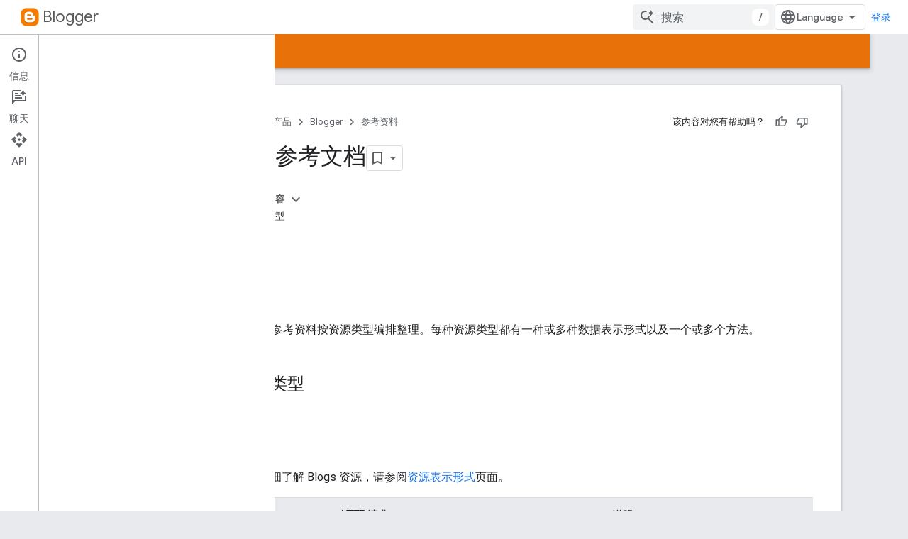

--- FILE ---
content_type: text/html; charset=utf-8
request_url: https://developers-dot-devsite-v2-prod.appspot.com/blogger/docs/3.0/reference?hl=zh-cn
body_size: 17293
content:









<!doctype html>
<html 
      lang="zh-CN-x-mtfrom-en"
      dir="ltr">
  <head>
    <meta name="google-signin-client-id" content="721724668570-nbkv1cfusk7kk4eni4pjvepaus73b13t.apps.googleusercontent.com"><meta name="google-signin-scope"
          content="profile email https://www.googleapis.com/auth/developerprofiles https://www.googleapis.com/auth/developerprofiles.award https://www.googleapis.com/auth/devprofiles.full_control.firstparty"><meta property="og:site_name" content="Google for Developers">
    <meta property="og:type" content="website"><meta name="robots" content="noindex"><meta name="theme-color" content="#e8710a"><meta charset="utf-8">
    <meta content="IE=Edge" http-equiv="X-UA-Compatible">
    <meta name="viewport" content="width=device-width, initial-scale=1">
    

    <link rel="manifest" href="/_pwa/developers/manifest.json"
          crossorigin="use-credentials">
    <link rel="preconnect" href="//www.gstatic.com" crossorigin>
    <link rel="preconnect" href="//fonts.gstatic.com" crossorigin>
    <link rel="preconnect" href="//fonts.googleapis.com" crossorigin>
    <link rel="preconnect" href="//apis.google.com" crossorigin>
    <link rel="preconnect" href="//www.google-analytics.com" crossorigin><link rel="stylesheet" href="//fonts.googleapis.com/css?family=Google+Sans:400,500|Roboto:400,400italic,500,500italic,700,700italic|Roboto+Mono:400,500,700&display=swap">
      <link rel="stylesheet"
            href="//fonts.googleapis.com/css2?family=Material+Icons&family=Material+Symbols+Outlined&display=block"><link rel="stylesheet" href="https://www.gstatic.com/devrel-devsite/prod/v5f5028bd8220352863507a1bacc6e2ea79a725fdb2dd736f205c6da16a3d00d1/developers/css/app.css">
      <link rel="shortcut icon" href="https://www.gstatic.com/devrel-devsite/prod/v5f5028bd8220352863507a1bacc6e2ea79a725fdb2dd736f205c6da16a3d00d1/developers/images/favicon-new.png">
    <link rel="apple-touch-icon" href="https://www.gstatic.com/devrel-devsite/prod/v5f5028bd8220352863507a1bacc6e2ea79a725fdb2dd736f205c6da16a3d00d1/developers/images/touchicon-180-new.png"><link rel="canonical" href="https://developers.google.com/blogger/docs/3.0/reference?hl=zh-cn">
      <link rel="dns-prefetch" href="//developers-dot-devsite-v2-prod.appspot.com"><link rel="search" type="application/opensearchdescription+xml"
            title="Google for Developers" href="https://developers-dot-devsite-v2-prod.appspot.com/s/opensearch.xml?hl=zh-cn">
      <link rel="alternate" hreflang="en"
          href="https://developers.google.com/blogger/docs/3.0/reference" /><link rel="alternate" hreflang="x-default" href="https://developers.google.com/blogger/docs/3.0/reference" /><link rel="alternate" hreflang="ar"
          href="https://developers.google.com/blogger/docs/3.0/reference?hl=ar" /><link rel="alternate" hreflang="bn"
          href="https://developers.google.com/blogger/docs/3.0/reference?hl=bn" /><link rel="alternate" hreflang="zh-Hans"
          href="https://developers.google.com/blogger/docs/3.0/reference?hl=zh-cn" /><link rel="alternate" hreflang="zh-Hant"
          href="https://developers.google.com/blogger/docs/3.0/reference?hl=zh-tw" /><link rel="alternate" hreflang="fa"
          href="https://developers.google.com/blogger/docs/3.0/reference?hl=fa" /><link rel="alternate" hreflang="fr"
          href="https://developers.google.com/blogger/docs/3.0/reference?hl=fr" /><link rel="alternate" hreflang="de"
          href="https://developers.google.com/blogger/docs/3.0/reference?hl=de" /><link rel="alternate" hreflang="he"
          href="https://developers.google.com/blogger/docs/3.0/reference?hl=he" /><link rel="alternate" hreflang="hi"
          href="https://developers.google.com/blogger/docs/3.0/reference?hl=hi" /><link rel="alternate" hreflang="id"
          href="https://developers.google.com/blogger/docs/3.0/reference?hl=id" /><link rel="alternate" hreflang="it"
          href="https://developers.google.com/blogger/docs/3.0/reference?hl=it" /><link rel="alternate" hreflang="ja"
          href="https://developers.google.com/blogger/docs/3.0/reference?hl=ja" /><link rel="alternate" hreflang="ko"
          href="https://developers.google.com/blogger/docs/3.0/reference?hl=ko" /><link rel="alternate" hreflang="pl"
          href="https://developers.google.com/blogger/docs/3.0/reference?hl=pl" /><link rel="alternate" hreflang="pt-BR"
          href="https://developers.google.com/blogger/docs/3.0/reference?hl=pt-br" /><link rel="alternate" hreflang="ru"
          href="https://developers.google.com/blogger/docs/3.0/reference?hl=ru" /><link rel="alternate" hreflang="es-419"
          href="https://developers.google.com/blogger/docs/3.0/reference?hl=es-419" /><link rel="alternate" hreflang="th"
          href="https://developers.google.com/blogger/docs/3.0/reference?hl=th" /><link rel="alternate" hreflang="tr"
          href="https://developers.google.com/blogger/docs/3.0/reference?hl=tr" /><link rel="alternate" hreflang="vi"
          href="https://developers.google.com/blogger/docs/3.0/reference?hl=vi" /><title>API 参考文档 &nbsp;|&nbsp; Blogger &nbsp;|&nbsp; Google for Developers</title>

<meta property="og:title" content="API 参考文档 &nbsp;|&nbsp; Blogger &nbsp;|&nbsp; Google for Developers"><meta property="og:url" content="https://developers.google.com/blogger/docs/3.0/reference?hl=zh-cn"><meta property="og:image" content="https://www.gstatic.com/devrel-devsite/prod/v5f5028bd8220352863507a1bacc6e2ea79a725fdb2dd736f205c6da16a3d00d1/developers/images/opengraph/orange.png">
  <meta property="og:image:width" content="1200">
  <meta property="og:image:height" content="675"><meta property="og:locale" content="zh_cn"><meta name="twitter:card" content="summary_large_image"><script type="application/ld+json">
  {
    "@context": "https://schema.org",
    "@type": "Article",
    
    "headline": "API 参考文档"
  }
</script><script type="application/ld+json">
  {
    "@context": "https://schema.org",
    "@type": "BreadcrumbList",
    "itemListElement": [{
      "@type": "ListItem",
      "position": 1,
      "name": "Blogger",
      "item": "https://developers.google.com/blogger"
    },{
      "@type": "ListItem",
      "position": 2,
      "name": "API 参考文档",
      "item": "https://developers.google.com/blogger/docs/3.0/reference"
    }]
  }
  </script><link rel="alternate machine-translated-from" hreflang="en"
        href="https://developers-dot-devsite-v2-prod.appspot.com/blogger/docs/3.0/reference?hl=en">
  
    
    
    
  

    
      <link rel="stylesheet" href="/extras.css"></head>
  <body class="docs color-scheme--light"
        template="page"
        theme="orange"
        type="article"
        
        
        
        layout="docs"
        
        
        
        
        
          
            concierge='closed'
          
        
        display-toc
        pending>
  
    <devsite-progress type="indeterminate" id="app-progress"></devsite-progress>
  
  
    <a href="#main-content" class="skip-link button">
      
      跳至主要内容
    </a>
    <section class="devsite-wrapper">
      <devsite-cookie-notification-bar></devsite-cookie-notification-bar><devsite-header role="banner">
  
    





















<div class="devsite-header--inner" data-nosnippet>
  <div class="devsite-top-logo-row-wrapper-wrapper">
    <div class="devsite-top-logo-row-wrapper">
      <div class="devsite-top-logo-row">
        <button type="button" id="devsite-hamburger-menu"
          class="devsite-header-icon-button button-flat material-icons gc-analytics-event"
          data-category="Site-Wide Custom Events"
          data-label="Navigation menu button"
          visually-hidden
          aria-label="打开菜单">
        </button>
        
<div class="devsite-product-name-wrapper">

  
    
  
  <a href="https://developers-dot-devsite-v2-prod.appspot.com/blogger?hl=zh-cn">
    
  <div class="devsite-product-logo-container"
       
       
       
    size="medium"
  >
  
    <picture>
      
      <img class="devsite-product-logo"
           alt="Blogger"
           src="https://www.gstatic.com/images/branding/product/1x/blogger_64dp.png"
           srcset=" https://www.gstatic.com/images/branding/product/1x/blogger_64dp.png"
           sizes="64px"
           loading="lazy"
           >
    </picture>
  
  </div>
  
  </a>
  

  



  
  
  <span class="devsite-product-name">
    <ul class="devsite-breadcrumb-list"
  >
  
  <li class="devsite-breadcrumb-item
             ">
    
    
    
      
      
        
  <a href="https://developers-dot-devsite-v2-prod.appspot.com/blogger?hl=zh-cn"
      
        class="devsite-breadcrumb-link gc-analytics-event"
      
        data-category="Site-Wide Custom Events"
      
        data-label="Upper Header"
      
        data-value="1"
      
        track-type="globalNav"
      
        track-name="breadcrumb"
      
        track-metadata-position="1"
      
        track-metadata-eventdetail="Blogger"
      
    >
    
          Blogger
        
  </a>
  
      
    
  </li>
  
</ul>
  </span>

</div>
        <div class="devsite-top-logo-row-middle">
          <div class="devsite-header-upper-tabs">
            
           </div>
          
<devsite-search
    enable-signin
    enable-search
    enable-suggestions
      enable-query-completion
    
    enable-search-summaries
    project-name="Blogger"
    tenant-name="Google for Developers"
    project-scope="/blogger"
    url-scoped="https://developers-dot-devsite-v2-prod.appspot.com/s/results/blogger?hl=zh-cn"
    
    
    
    >
  <form class="devsite-search-form" action="https://developers-dot-devsite-v2-prod.appspot.com/s/results?hl=zh-cn" method="GET">
    <div class="devsite-search-container">
      <button type="button"
              search-open
              class="devsite-search-button devsite-header-icon-button button-flat material-icons"
              
              aria-label="打开搜索框"></button>
      <div class="devsite-searchbox">
        <input
          aria-activedescendant=""
          aria-autocomplete="list"
          
          aria-label="搜索"
          aria-expanded="false"
          aria-haspopup="listbox"
          autocomplete="off"
          class="devsite-search-field devsite-search-query"
          name="q"
          
          placeholder="搜索"
          role="combobox"
          type="text"
          value=""
          >
          <div class="devsite-search-image material-icons" aria-hidden="true">
            
              <svg class="devsite-search-ai-image" width="24" height="24" viewBox="0 0 24 24" fill="none" xmlns="http://www.w3.org/2000/svg">
                  <g clip-path="url(#clip0_6641_386)">
                    <path d="M19.6 21L13.3 14.7C12.8 15.1 12.225 15.4167 11.575 15.65C10.925 15.8833 10.2333 16 9.5 16C7.68333 16 6.14167 15.375 4.875 14.125C3.625 12.8583 3 11.3167 3 9.5C3 7.68333 3.625 6.15 4.875 4.9C6.14167 3.63333 7.68333 3 9.5 3C10.0167 3 10.5167 3.05833 11 3.175C11.4833 3.275 11.9417 3.43333 12.375 3.65L10.825 5.2C10.6083 5.13333 10.3917 5.08333 10.175 5.05C9.95833 5.01667 9.73333 5 9.5 5C8.25 5 7.18333 5.44167 6.3 6.325C5.43333 7.19167 5 8.25 5 9.5C5 10.75 5.43333 11.8167 6.3 12.7C7.18333 13.5667 8.25 14 9.5 14C10.6667 14 11.6667 13.625 12.5 12.875C13.35 12.1083 13.8417 11.15 13.975 10H15.975C15.925 10.6333 15.7833 11.2333 15.55 11.8C15.3333 12.3667 15.05 12.8667 14.7 13.3L21 19.6L19.6 21ZM17.5 12C17.5 10.4667 16.9667 9.16667 15.9 8.1C14.8333 7.03333 13.5333 6.5 12 6.5C13.5333 6.5 14.8333 5.96667 15.9 4.9C16.9667 3.83333 17.5 2.53333 17.5 0.999999C17.5 2.53333 18.0333 3.83333 19.1 4.9C20.1667 5.96667 21.4667 6.5 23 6.5C21.4667 6.5 20.1667 7.03333 19.1 8.1C18.0333 9.16667 17.5 10.4667 17.5 12Z" fill="#5F6368"/>
                  </g>
                <defs>
                <clipPath id="clip0_6641_386">
                <rect width="24" height="24" fill="white"/>
                </clipPath>
                </defs>
              </svg>
            
          </div>
          <div class="devsite-search-shortcut-icon-container" aria-hidden="true">
            <kbd class="devsite-search-shortcut-icon">/</kbd>
          </div>
      </div>
    </div>
  </form>
  <button type="button"
          search-close
          class="devsite-search-button devsite-header-icon-button button-flat material-icons"
          
          aria-label="关闭搜索框"></button>
</devsite-search>

        </div>

        

          

          

          

          
<devsite-language-selector>
  <ul role="presentation">
    
    
    <li role="presentation">
      <a role="menuitem" lang="en"
        >English</a>
    </li>
    
    <li role="presentation">
      <a role="menuitem" lang="de"
        >Deutsch</a>
    </li>
    
    <li role="presentation">
      <a role="menuitem" lang="es"
        >Español</a>
    </li>
    
    <li role="presentation">
      <a role="menuitem" lang="es_419"
        >Español – América Latina</a>
    </li>
    
    <li role="presentation">
      <a role="menuitem" lang="fr"
        >Français</a>
    </li>
    
    <li role="presentation">
      <a role="menuitem" lang="id"
        >Indonesia</a>
    </li>
    
    <li role="presentation">
      <a role="menuitem" lang="it"
        >Italiano</a>
    </li>
    
    <li role="presentation">
      <a role="menuitem" lang="pl"
        >Polski</a>
    </li>
    
    <li role="presentation">
      <a role="menuitem" lang="pt_br"
        >Português – Brasil</a>
    </li>
    
    <li role="presentation">
      <a role="menuitem" lang="vi"
        >Tiếng Việt</a>
    </li>
    
    <li role="presentation">
      <a role="menuitem" lang="tr"
        >Türkçe</a>
    </li>
    
    <li role="presentation">
      <a role="menuitem" lang="ru"
        >Русский</a>
    </li>
    
    <li role="presentation">
      <a role="menuitem" lang="he"
        >עברית</a>
    </li>
    
    <li role="presentation">
      <a role="menuitem" lang="ar"
        >العربيّة</a>
    </li>
    
    <li role="presentation">
      <a role="menuitem" lang="fa"
        >فارسی</a>
    </li>
    
    <li role="presentation">
      <a role="menuitem" lang="hi"
        >हिंदी</a>
    </li>
    
    <li role="presentation">
      <a role="menuitem" lang="bn"
        >বাংলা</a>
    </li>
    
    <li role="presentation">
      <a role="menuitem" lang="th"
        >ภาษาไทย</a>
    </li>
    
    <li role="presentation">
      <a role="menuitem" lang="zh_cn"
        >中文 – 简体</a>
    </li>
    
    <li role="presentation">
      <a role="menuitem" lang="zh_tw"
        >中文 – 繁體</a>
    </li>
    
    <li role="presentation">
      <a role="menuitem" lang="ja"
        >日本語</a>
    </li>
    
    <li role="presentation">
      <a role="menuitem" lang="ko"
        >한국어</a>
    </li>
    
  </ul>
</devsite-language-selector>


          

        

        
          <devsite-user 
                        
                        
                          enable-profiles
                        
                        
                          fp-auth
                        
                        id="devsite-user">
            
              
              <span class="button devsite-top-button" aria-hidden="true" visually-hidden>登录</span>
            
          </devsite-user>
        
        
        
      </div>
    </div>
  </div>



  <div class="devsite-collapsible-section
    ">
    <div class="devsite-header-background">
      
        
      
      
        <div class="devsite-doc-set-nav-row">
          
          
            
            
  <devsite-tabs class="lower-tabs">

    <nav class="devsite-tabs-wrapper" aria-label="下面的标签页">
      
        
          <tab  >
            
    <a href="https://developers-dot-devsite-v2-prod.appspot.com/blogger?hl=zh-cn"
    class="devsite-tabs-content gc-analytics-event "
      track-metadata-eventdetail="https://developers-dot-devsite-v2-prod.appspot.com/blogger?hl=zh-cn"
    
       track-type="nav"
       track-metadata-position="nav - 指南"
       track-metadata-module="primary nav"
       
       
         
           data-category="Site-Wide Custom Events"
         
           data-label="Tab: 指南"
         
           track-name="指南"
         
       >
    指南
  
    </a>
    
  
          </tab>
        
      
        
          <tab  class="devsite-active">
            
    <a href="https://developers-dot-devsite-v2-prod.appspot.com/blogger/docs/3.0/reference?hl=zh-cn"
    class="devsite-tabs-content gc-analytics-event "
      track-metadata-eventdetail="https://developers-dot-devsite-v2-prod.appspot.com/blogger/docs/3.0/reference?hl=zh-cn"
    
       track-type="nav"
       track-metadata-position="nav - 参考资料"
       track-metadata-module="primary nav"
       aria-label="参考资料, selected" 
       
         
           data-category="Site-Wide Custom Events"
         
           data-label="Tab: 参考资料"
         
           track-name="参考资料"
         
       >
    参考资料
  
    </a>
    
  
          </tab>
        
      
        
          <tab  >
            
    <a href="https://developers-dot-devsite-v2-prod.appspot.com/blogger/docs/3.0/libraries?hl=zh-cn"
    class="devsite-tabs-content gc-analytics-event "
      track-metadata-eventdetail="https://developers-dot-devsite-v2-prod.appspot.com/blogger/docs/3.0/libraries?hl=zh-cn"
    
       track-type="nav"
       track-metadata-position="nav - 示例"
       track-metadata-module="primary nav"
       
       
         
           data-category="Site-Wide Custom Events"
         
           data-label="Tab: 示例"
         
           track-name="示例"
         
       >
    示例
  
    </a>
    
  
          </tab>
        
      
    </nav>

  </devsite-tabs>

          
          
        </div>
      
    </div>
  </div>

</div>



  
</devsite-header>
      <devsite-book-nav scrollbars >
        
          





















<div class="devsite-book-nav-filter"
     >
  <span class="filter-list-icon material-icons" aria-hidden="true"></span>
  <input type="text"
         placeholder="过滤条件"
         
         aria-label="输入文本以进行过滤"
         role="searchbox">
  
  <span class="filter-clear-button hidden"
        data-title="清除过滤条件"
        aria-label="清除过滤条件"
        role="button"
        tabindex="0"></span>
</div>

<nav class="devsite-book-nav devsite-nav nocontent"
     aria-label="侧边菜单">
  <div class="devsite-mobile-header">
    <button type="button"
            id="devsite-close-nav"
            class="devsite-header-icon-button button-flat material-icons gc-analytics-event"
            data-category="Site-Wide Custom Events"
            data-label="Close navigation"
            aria-label="关闭导航栏">
    </button>
    <div class="devsite-product-name-wrapper">

  
    
  
  <a href="https://developers-dot-devsite-v2-prod.appspot.com/blogger?hl=zh-cn">
    
  <div class="devsite-product-logo-container"
       
       
       
    size="medium"
  >
  
    <picture>
      
      <img class="devsite-product-logo"
           alt="Blogger"
           src="https://www.gstatic.com/images/branding/product/1x/blogger_64dp.png"
           srcset=" https://www.gstatic.com/images/branding/product/1x/blogger_64dp.png"
           sizes="64px"
           loading="lazy"
           >
    </picture>
  
  </div>
  
  </a>
  

  


  
      <span class="devsite-product-name">
        
        
        <ul class="devsite-breadcrumb-list"
  >
  
  <li class="devsite-breadcrumb-item
             ">
    
    
    
      
      
        
  <a href="https://developers-dot-devsite-v2-prod.appspot.com/blogger?hl=zh-cn"
      
        class="devsite-breadcrumb-link gc-analytics-event"
      
        data-category="Site-Wide Custom Events"
      
        data-label="Upper Header"
      
        data-value="1"
      
        track-type="globalNav"
      
        track-name="breadcrumb"
      
        track-metadata-position="1"
      
        track-metadata-eventdetail="Blogger"
      
    >
    
          Blogger
        
  </a>
  
      
    
  </li>
  
</ul>
      </span>
    

</div>
  </div>

  <div class="devsite-book-nav-wrapper">
    <div class="devsite-mobile-nav-top">
      
        <ul class="devsite-nav-list">
          
            
<li class="devsite-nav-item">

  
  <a href="/blogger"
    
       class="devsite-nav-title gc-analytics-event
              devsite-nav-has-children
              "
    

    
      
        data-category="Site-Wide Custom Events"
      
        data-label="Tab: 指南"
      
        track-name="指南"
      
    
     data-category="Site-Wide Custom Events"
     data-label="Responsive Tab: 指南"
     track-type="navMenu"
     track-metadata-eventDetail="globalMenu"
     track-metadata-position="nav">
  
    <span class="devsite-nav-text" tooltip >
      指南
   </span>
    
    <span class="devsite-nav-icon material-icons" data-icon="forward"
          >
    </span>
    
  
  </a>
  

</li>

          
            
<li class="devsite-nav-item">

  
  <a href="/blogger/docs/3.0/reference"
    
       class="devsite-nav-title gc-analytics-event
              devsite-nav-has-children
              devsite-nav-active"
    

    
      
        data-category="Site-Wide Custom Events"
      
        data-label="Tab: 参考资料"
      
        track-name="参考资料"
      
    
     data-category="Site-Wide Custom Events"
     data-label="Responsive Tab: 参考资料"
     track-type="navMenu"
     track-metadata-eventDetail="globalMenu"
     track-metadata-position="nav">
  
    <span class="devsite-nav-text" tooltip >
      参考资料
   </span>
    
    <span class="devsite-nav-icon material-icons" data-icon="forward"
          >
    </span>
    
  
  </a>
  

</li>

          
            
<li class="devsite-nav-item">

  
  <a href="/blogger/docs/3.0/libraries"
    
       class="devsite-nav-title gc-analytics-event
              devsite-nav-has-children
              "
    

    
      
        data-category="Site-Wide Custom Events"
      
        data-label="Tab: 示例"
      
        track-name="示例"
      
    
     data-category="Site-Wide Custom Events"
     data-label="Responsive Tab: 示例"
     track-type="navMenu"
     track-metadata-eventDetail="globalMenu"
     track-metadata-position="nav">
  
    <span class="devsite-nav-text" tooltip >
      示例
   </span>
    
    <span class="devsite-nav-icon material-icons" data-icon="forward"
          >
    </span>
    
  
  </a>
  

</li>

          
          
          
        </ul>
      
    </div>
    
      <div class="devsite-mobile-nav-bottom">
        
          
          <ul class="devsite-nav-list" menu="_book">
            <li class="devsite-nav-item
           devsite-nav-expandable"><div class="devsite-expandable-nav">
      <a class="devsite-nav-toggle" aria-hidden="true"></a><div class="devsite-nav-title devsite-nav-title-no-path" tabindex="0" role="button">
        <span class="devsite-nav-text" tooltip>Blogger API v3.0</span>
      </div><ul class="devsite-nav-section"><li class="devsite-nav-item"><a href="/blogger/docs/3.0/reference"
        class="devsite-nav-title gc-analytics-event"
        data-category="Site-Wide Custom Events"
        data-label="Book nav link, pathname: /blogger/docs/3.0/reference"
        track-type="bookNav"
        track-name="click"
        track-metadata-eventdetail="/blogger/docs/3.0/reference"
      ><span class="devsite-nav-text" tooltip>概览</span></a></li><li class="devsite-nav-item
           devsite-nav-expandable"><div class="devsite-expandable-nav">
      <a class="devsite-nav-toggle" aria-hidden="true"></a><div class="devsite-nav-title devsite-nav-title-no-path" tabindex="0" role="button">
        <span class="devsite-nav-text" tooltip>博客</span>
      </div><ul class="devsite-nav-section"><li class="devsite-nav-item"><a href="/blogger/docs/3.0/reference/blogs"
        class="devsite-nav-title gc-analytics-event"
        data-category="Site-Wide Custom Events"
        data-label="Book nav link, pathname: /blogger/docs/3.0/reference/blogs"
        track-type="bookNav"
        track-name="click"
        track-metadata-eventdetail="/blogger/docs/3.0/reference/blogs"
      ><span class="devsite-nav-text" tooltip>概览</span></a></li><li class="devsite-nav-item"><a href="/blogger/docs/3.0/reference/blogs/get"
        class="devsite-nav-title gc-analytics-event"
        data-category="Site-Wide Custom Events"
        data-label="Book nav link, pathname: /blogger/docs/3.0/reference/blogs/get"
        track-type="bookNav"
        track-name="click"
        track-metadata-eventdetail="/blogger/docs/3.0/reference/blogs/get"
      ><span class="devsite-nav-text" tooltip>get</span></a></li><li class="devsite-nav-item"><a href="/blogger/docs/3.0/reference/blogs/getByUrl"
        class="devsite-nav-title gc-analytics-event"
        data-category="Site-Wide Custom Events"
        data-label="Book nav link, pathname: /blogger/docs/3.0/reference/blogs/getByUrl"
        track-type="bookNav"
        track-name="click"
        track-metadata-eventdetail="/blogger/docs/3.0/reference/blogs/getByUrl"
      ><span class="devsite-nav-text" tooltip>getByUrl</span></a></li><li class="devsite-nav-item"><a href="/blogger/docs/3.0/reference/blogs/listByUser"
        class="devsite-nav-title gc-analytics-event"
        data-category="Site-Wide Custom Events"
        data-label="Book nav link, pathname: /blogger/docs/3.0/reference/blogs/listByUser"
        track-type="bookNav"
        track-name="click"
        track-metadata-eventdetail="/blogger/docs/3.0/reference/blogs/listByUser"
      ><span class="devsite-nav-text" tooltip>listByUser</span></a></li></ul></div></li><li class="devsite-nav-item
           devsite-nav-expandable"><div class="devsite-expandable-nav">
      <a class="devsite-nav-toggle" aria-hidden="true"></a><div class="devsite-nav-title devsite-nav-title-no-path" tabindex="0" role="button">
        <span class="devsite-nav-text" tooltip>评论</span>
      </div><ul class="devsite-nav-section"><li class="devsite-nav-item"><a href="/blogger/docs/3.0/reference/comments"
        class="devsite-nav-title gc-analytics-event"
        data-category="Site-Wide Custom Events"
        data-label="Book nav link, pathname: /blogger/docs/3.0/reference/comments"
        track-type="bookNav"
        track-name="click"
        track-metadata-eventdetail="/blogger/docs/3.0/reference/comments"
      ><span class="devsite-nav-text" tooltip>概览</span></a></li><li class="devsite-nav-item"><a href="/blogger/docs/3.0/reference/comments/list"
        class="devsite-nav-title gc-analytics-event"
        data-category="Site-Wide Custom Events"
        data-label="Book nav link, pathname: /blogger/docs/3.0/reference/comments/list"
        track-type="bookNav"
        track-name="click"
        track-metadata-eventdetail="/blogger/docs/3.0/reference/comments/list"
      ><span class="devsite-nav-text" tooltip>list</span></a></li><li class="devsite-nav-item"><a href="/blogger/docs/3.0/reference/comments/get"
        class="devsite-nav-title gc-analytics-event"
        data-category="Site-Wide Custom Events"
        data-label="Book nav link, pathname: /blogger/docs/3.0/reference/comments/get"
        track-type="bookNav"
        track-name="click"
        track-metadata-eventdetail="/blogger/docs/3.0/reference/comments/get"
      ><span class="devsite-nav-text" tooltip>get</span></a></li><li class="devsite-nav-item"><a href="/blogger/docs/3.0/reference/comments/approve"
        class="devsite-nav-title gc-analytics-event"
        data-category="Site-Wide Custom Events"
        data-label="Book nav link, pathname: /blogger/docs/3.0/reference/comments/approve"
        track-type="bookNav"
        track-name="click"
        track-metadata-eventdetail="/blogger/docs/3.0/reference/comments/approve"
      ><span class="devsite-nav-text" tooltip>批准</span></a></li><li class="devsite-nav-item"><a href="/blogger/docs/3.0/reference/comments/delete"
        class="devsite-nav-title gc-analytics-event"
        data-category="Site-Wide Custom Events"
        data-label="Book nav link, pathname: /blogger/docs/3.0/reference/comments/delete"
        track-type="bookNav"
        track-name="click"
        track-metadata-eventdetail="/blogger/docs/3.0/reference/comments/delete"
      ><span class="devsite-nav-text" tooltip>删除</span></a></li><li class="devsite-nav-item"><a href="/blogger/docs/3.0/reference/comments/listByBlog"
        class="devsite-nav-title gc-analytics-event"
        data-category="Site-Wide Custom Events"
        data-label="Book nav link, pathname: /blogger/docs/3.0/reference/comments/listByBlog"
        track-type="bookNav"
        track-name="click"
        track-metadata-eventdetail="/blogger/docs/3.0/reference/comments/listByBlog"
      ><span class="devsite-nav-text" tooltip>listByblog</span></a></li><li class="devsite-nav-item"><a href="/blogger/docs/3.0/reference/comments/markAsSpam"
        class="devsite-nav-title gc-analytics-event"
        data-category="Site-Wide Custom Events"
        data-label="Book nav link, pathname: /blogger/docs/3.0/reference/comments/markAsSpam"
        track-type="bookNav"
        track-name="click"
        track-metadata-eventdetail="/blogger/docs/3.0/reference/comments/markAsSpam"
      ><span class="devsite-nav-text" tooltip>MarkAsSpam</span></a></li><li class="devsite-nav-item"><a href="/blogger/docs/3.0/reference/comments/removeContent"
        class="devsite-nav-title gc-analytics-event"
        data-category="Site-Wide Custom Events"
        data-label="Book nav link, pathname: /blogger/docs/3.0/reference/comments/removeContent"
        track-type="bookNav"
        track-name="click"
        track-metadata-eventdetail="/blogger/docs/3.0/reference/comments/removeContent"
      ><span class="devsite-nav-text" tooltip>移除内容</span></a></li></ul></div></li><li class="devsite-nav-item
           devsite-nav-expandable"><div class="devsite-expandable-nav">
      <a class="devsite-nav-toggle" aria-hidden="true"></a><div class="devsite-nav-title devsite-nav-title-no-path" tabindex="0" role="button">
        <span class="devsite-nav-text" tooltip>Pages</span>
      </div><ul class="devsite-nav-section"><li class="devsite-nav-item"><a href="/blogger/docs/3.0/reference/pages"
        class="devsite-nav-title gc-analytics-event"
        data-category="Site-Wide Custom Events"
        data-label="Book nav link, pathname: /blogger/docs/3.0/reference/pages"
        track-type="bookNav"
        track-name="click"
        track-metadata-eventdetail="/blogger/docs/3.0/reference/pages"
      ><span class="devsite-nav-text" tooltip>概览</span></a></li><li class="devsite-nav-item"><a href="/blogger/docs/3.0/reference/pages/list"
        class="devsite-nav-title gc-analytics-event"
        data-category="Site-Wide Custom Events"
        data-label="Book nav link, pathname: /blogger/docs/3.0/reference/pages/list"
        track-type="bookNav"
        track-name="click"
        track-metadata-eventdetail="/blogger/docs/3.0/reference/pages/list"
      ><span class="devsite-nav-text" tooltip>list</span></a></li><li class="devsite-nav-item"><a href="/blogger/docs/3.0/reference/pages/get"
        class="devsite-nav-title gc-analytics-event"
        data-category="Site-Wide Custom Events"
        data-label="Book nav link, pathname: /blogger/docs/3.0/reference/pages/get"
        track-type="bookNav"
        track-name="click"
        track-metadata-eventdetail="/blogger/docs/3.0/reference/pages/get"
      ><span class="devsite-nav-text" tooltip>get</span></a></li><li class="devsite-nav-item"><a href="/blogger/docs/3.0/reference/pages/delete"
        class="devsite-nav-title gc-analytics-event"
        data-category="Site-Wide Custom Events"
        data-label="Book nav link, pathname: /blogger/docs/3.0/reference/pages/delete"
        track-type="bookNav"
        track-name="click"
        track-metadata-eventdetail="/blogger/docs/3.0/reference/pages/delete"
      ><span class="devsite-nav-text" tooltip>删除</span></a></li><li class="devsite-nav-item"><a href="/blogger/docs/3.0/reference/pages/insert"
        class="devsite-nav-title gc-analytics-event"
        data-category="Site-Wide Custom Events"
        data-label="Book nav link, pathname: /blogger/docs/3.0/reference/pages/insert"
        track-type="bookNav"
        track-name="click"
        track-metadata-eventdetail="/blogger/docs/3.0/reference/pages/insert"
      ><span class="devsite-nav-text" tooltip>insert</span></a></li><li class="devsite-nav-item"><a href="/blogger/docs/3.0/reference/pages/patch"
        class="devsite-nav-title gc-analytics-event"
        data-category="Site-Wide Custom Events"
        data-label="Book nav link, pathname: /blogger/docs/3.0/reference/pages/patch"
        track-type="bookNav"
        track-name="click"
        track-metadata-eventdetail="/blogger/docs/3.0/reference/pages/patch"
      ><span class="devsite-nav-text" tooltip>patch</span></a></li><li class="devsite-nav-item"><a href="/blogger/docs/3.0/reference/pages/update"
        class="devsite-nav-title gc-analytics-event"
        data-category="Site-Wide Custom Events"
        data-label="Book nav link, pathname: /blogger/docs/3.0/reference/pages/update"
        track-type="bookNav"
        track-name="click"
        track-metadata-eventdetail="/blogger/docs/3.0/reference/pages/update"
      ><span class="devsite-nav-text" tooltip>update</span></a></li></ul></div></li><li class="devsite-nav-item
           devsite-nav-expandable"><div class="devsite-expandable-nav">
      <a class="devsite-nav-toggle" aria-hidden="true"></a><div class="devsite-nav-title devsite-nav-title-no-path" tabindex="0" role="button">
        <span class="devsite-nav-text" tooltip>帖子</span>
      </div><ul class="devsite-nav-section"><li class="devsite-nav-item"><a href="/blogger/docs/3.0/reference/posts"
        class="devsite-nav-title gc-analytics-event"
        data-category="Site-Wide Custom Events"
        data-label="Book nav link, pathname: /blogger/docs/3.0/reference/posts"
        track-type="bookNav"
        track-name="click"
        track-metadata-eventdetail="/blogger/docs/3.0/reference/posts"
      ><span class="devsite-nav-text" tooltip>概览</span></a></li><li class="devsite-nav-item"><a href="/blogger/docs/3.0/reference/posts/list"
        class="devsite-nav-title gc-analytics-event"
        data-category="Site-Wide Custom Events"
        data-label="Book nav link, pathname: /blogger/docs/3.0/reference/posts/list"
        track-type="bookNav"
        track-name="click"
        track-metadata-eventdetail="/blogger/docs/3.0/reference/posts/list"
      ><span class="devsite-nav-text" tooltip>list</span></a></li><li class="devsite-nav-item"><a href="/blogger/docs/3.0/reference/posts/get"
        class="devsite-nav-title gc-analytics-event"
        data-category="Site-Wide Custom Events"
        data-label="Book nav link, pathname: /blogger/docs/3.0/reference/posts/get"
        track-type="bookNav"
        track-name="click"
        track-metadata-eventdetail="/blogger/docs/3.0/reference/posts/get"
      ><span class="devsite-nav-text" tooltip>get</span></a></li><li class="devsite-nav-item"><a href="/blogger/docs/3.0/reference/posts/search"
        class="devsite-nav-title gc-analytics-event"
        data-category="Site-Wide Custom Events"
        data-label="Book nav link, pathname: /blogger/docs/3.0/reference/posts/search"
        track-type="bookNav"
        track-name="click"
        track-metadata-eventdetail="/blogger/docs/3.0/reference/posts/search"
      ><span class="devsite-nav-text" tooltip>搜索</span></a></li><li class="devsite-nav-item"><a href="/blogger/docs/3.0/reference/posts/insert"
        class="devsite-nav-title gc-analytics-event"
        data-category="Site-Wide Custom Events"
        data-label="Book nav link, pathname: /blogger/docs/3.0/reference/posts/insert"
        track-type="bookNav"
        track-name="click"
        track-metadata-eventdetail="/blogger/docs/3.0/reference/posts/insert"
      ><span class="devsite-nav-text" tooltip>insert</span></a></li><li class="devsite-nav-item"><a href="/blogger/docs/3.0/reference/posts/delete"
        class="devsite-nav-title gc-analytics-event"
        data-category="Site-Wide Custom Events"
        data-label="Book nav link, pathname: /blogger/docs/3.0/reference/posts/delete"
        track-type="bookNav"
        track-name="click"
        track-metadata-eventdetail="/blogger/docs/3.0/reference/posts/delete"
      ><span class="devsite-nav-text" tooltip>删除</span></a></li><li class="devsite-nav-item"><a href="/blogger/docs/3.0/reference/posts/getByPath"
        class="devsite-nav-title gc-analytics-event"
        data-category="Site-Wide Custom Events"
        data-label="Book nav link, pathname: /blogger/docs/3.0/reference/posts/getByPath"
        track-type="bookNav"
        track-name="click"
        track-metadata-eventdetail="/blogger/docs/3.0/reference/posts/getByPath"
      ><span class="devsite-nav-text" tooltip>getByPath</span></a></li><li class="devsite-nav-item"><a href="/blogger/docs/3.0/reference/posts/patch"
        class="devsite-nav-title gc-analytics-event"
        data-category="Site-Wide Custom Events"
        data-label="Book nav link, pathname: /blogger/docs/3.0/reference/posts/patch"
        track-type="bookNav"
        track-name="click"
        track-metadata-eventdetail="/blogger/docs/3.0/reference/posts/patch"
      ><span class="devsite-nav-text" tooltip>patch</span></a></li><li class="devsite-nav-item"><a href="/blogger/docs/3.0/reference/posts/update"
        class="devsite-nav-title gc-analytics-event"
        data-category="Site-Wide Custom Events"
        data-label="Book nav link, pathname: /blogger/docs/3.0/reference/posts/update"
        track-type="bookNav"
        track-name="click"
        track-metadata-eventdetail="/blogger/docs/3.0/reference/posts/update"
      ><span class="devsite-nav-text" tooltip>update</span></a></li><li class="devsite-nav-item"><a href="/blogger/docs/3.0/reference/posts/publish"
        class="devsite-nav-title gc-analytics-event"
        data-category="Site-Wide Custom Events"
        data-label="Book nav link, pathname: /blogger/docs/3.0/reference/posts/publish"
        track-type="bookNav"
        track-name="click"
        track-metadata-eventdetail="/blogger/docs/3.0/reference/posts/publish"
      ><span class="devsite-nav-text" tooltip>publish</span></a></li><li class="devsite-nav-item"><a href="/blogger/docs/3.0/reference/posts/revert"
        class="devsite-nav-title gc-analytics-event"
        data-category="Site-Wide Custom Events"
        data-label="Book nav link, pathname: /blogger/docs/3.0/reference/posts/revert"
        track-type="bookNav"
        track-name="click"
        track-metadata-eventdetail="/blogger/docs/3.0/reference/posts/revert"
      ><span class="devsite-nav-text" tooltip>revert</span></a></li></ul></div></li><li class="devsite-nav-item
           devsite-nav-expandable"><div class="devsite-expandable-nav">
      <a class="devsite-nav-toggle" aria-hidden="true"></a><div class="devsite-nav-title devsite-nav-title-no-path" tabindex="0" role="button">
        <span class="devsite-nav-text" tooltip>用户</span>
      </div><ul class="devsite-nav-section"><li class="devsite-nav-item"><a href="/blogger/docs/3.0/reference/users"
        class="devsite-nav-title gc-analytics-event"
        data-category="Site-Wide Custom Events"
        data-label="Book nav link, pathname: /blogger/docs/3.0/reference/users"
        track-type="bookNav"
        track-name="click"
        track-metadata-eventdetail="/blogger/docs/3.0/reference/users"
      ><span class="devsite-nav-text" tooltip>概览</span></a></li><li class="devsite-nav-item"><a href="/blogger/docs/3.0/reference/users/get"
        class="devsite-nav-title gc-analytics-event"
        data-category="Site-Wide Custom Events"
        data-label="Book nav link, pathname: /blogger/docs/3.0/reference/users/get"
        track-type="bookNav"
        track-name="click"
        track-metadata-eventdetail="/blogger/docs/3.0/reference/users/get"
      ><span class="devsite-nav-text" tooltip>get</span></a></li></ul></div></li><li class="devsite-nav-item
           devsite-nav-expandable"><div class="devsite-expandable-nav">
      <a class="devsite-nav-toggle" aria-hidden="true"></a><div class="devsite-nav-title devsite-nav-title-no-path" tabindex="0" role="button">
        <span class="devsite-nav-text" tooltip>博客用户信息</span>
      </div><ul class="devsite-nav-section"><li class="devsite-nav-item"><a href="/blogger/docs/3.0/reference/blogUserInfos"
        class="devsite-nav-title gc-analytics-event"
        data-category="Site-Wide Custom Events"
        data-label="Book nav link, pathname: /blogger/docs/3.0/reference/blogUserInfos"
        track-type="bookNav"
        track-name="click"
        track-metadata-eventdetail="/blogger/docs/3.0/reference/blogUserInfos"
      ><span class="devsite-nav-text" tooltip>概览</span></a></li><li class="devsite-nav-item"><a href="/blogger/docs/3.0/reference/blogUserInfos/get"
        class="devsite-nav-title gc-analytics-event"
        data-category="Site-Wide Custom Events"
        data-label="Book nav link, pathname: /blogger/docs/3.0/reference/blogUserInfos/get"
        track-type="bookNav"
        track-name="click"
        track-metadata-eventdetail="/blogger/docs/3.0/reference/blogUserInfos/get"
      ><span class="devsite-nav-text" tooltip>get</span></a></li></ul></div></li><li class="devsite-nav-item
           devsite-nav-expandable"><div class="devsite-expandable-nav">
      <a class="devsite-nav-toggle" aria-hidden="true"></a><div class="devsite-nav-title devsite-nav-title-no-path" tabindex="0" role="button">
        <span class="devsite-nav-text" tooltip>网页浏览量</span>
      </div><ul class="devsite-nav-section"><li class="devsite-nav-item"><a href="/blogger/docs/3.0/reference/pageViews"
        class="devsite-nav-title gc-analytics-event"
        data-category="Site-Wide Custom Events"
        data-label="Book nav link, pathname: /blogger/docs/3.0/reference/pageViews"
        track-type="bookNav"
        track-name="click"
        track-metadata-eventdetail="/blogger/docs/3.0/reference/pageViews"
      ><span class="devsite-nav-text" tooltip>概览</span></a></li><li class="devsite-nav-item"><a href="/blogger/docs/3.0/reference/pageViews/get"
        class="devsite-nav-title gc-analytics-event"
        data-category="Site-Wide Custom Events"
        data-label="Book nav link, pathname: /blogger/docs/3.0/reference/pageViews/get"
        track-type="bookNav"
        track-name="click"
        track-metadata-eventdetail="/blogger/docs/3.0/reference/pageViews/get"
      ><span class="devsite-nav-text" tooltip>get</span></a></li></ul></div></li><li class="devsite-nav-item
           devsite-nav-expandable"><div class="devsite-expandable-nav">
      <a class="devsite-nav-toggle" aria-hidden="true"></a><div class="devsite-nav-title devsite-nav-title-no-path" tabindex="0" role="button">
        <span class="devsite-nav-text" tooltip>发布用户信息</span>
      </div><ul class="devsite-nav-section"><li class="devsite-nav-item"><a href="/blogger/docs/3.0/reference/postUserInfos"
        class="devsite-nav-title gc-analytics-event"
        data-category="Site-Wide Custom Events"
        data-label="Book nav link, pathname: /blogger/docs/3.0/reference/postUserInfos"
        track-type="bookNav"
        track-name="click"
        track-metadata-eventdetail="/blogger/docs/3.0/reference/postUserInfos"
      ><span class="devsite-nav-text" tooltip>概览</span></a></li><li class="devsite-nav-item"><a href="/blogger/docs/3.0/reference/postUserInfos/get"
        class="devsite-nav-title gc-analytics-event"
        data-category="Site-Wide Custom Events"
        data-label="Book nav link, pathname: /blogger/docs/3.0/reference/postUserInfos/get"
        track-type="bookNav"
        track-name="click"
        track-metadata-eventdetail="/blogger/docs/3.0/reference/postUserInfos/get"
      ><span class="devsite-nav-text" tooltip>get</span></a></li><li class="devsite-nav-item"><a href="/blogger/docs/3.0/reference/postUserInfos/list"
        class="devsite-nav-title gc-analytics-event"
        data-category="Site-Wide Custom Events"
        data-label="Book nav link, pathname: /blogger/docs/3.0/reference/postUserInfos/list"
        track-type="bookNav"
        track-name="click"
        track-metadata-eventdetail="/blogger/docs/3.0/reference/postUserInfos/list"
      ><span class="devsite-nav-text" tooltip>list</span></a></li></ul></div></li></ul></div></li>

  <li class="devsite-nav-item
           devsite-nav-expandable
           devsite-nav-deprecated"><div class="devsite-expandable-nav">
      <a class="devsite-nav-toggle" aria-hidden="true"></a><div class="devsite-nav-title devsite-nav-title-no-path" tabindex="0" role="button">
        <span class="devsite-nav-text" tooltip>Blogger API v2.0</span><span class="devsite-nav-icon material-icons"
        data-icon="deprecated"
        data-title="已弃用"
        aria-hidden="true"></span>
      </div><ul class="devsite-nav-section"><li class="devsite-nav-item"><a href="/blogger/docs/2.0/json/reference"
        class="devsite-nav-title gc-analytics-event"
        data-category="Site-Wide Custom Events"
        data-label="Book nav link, pathname: /blogger/docs/2.0/json/reference"
        track-type="bookNav"
        track-name="click"
        track-metadata-eventdetail="/blogger/docs/2.0/json/reference"
      ><span class="devsite-nav-text" tooltip>概览</span></a></li><li class="devsite-nav-item
           devsite-nav-expandable"><div class="devsite-expandable-nav">
      <a class="devsite-nav-toggle" aria-hidden="true"></a><div class="devsite-nav-title devsite-nav-title-no-path" tabindex="0" role="button">
        <span class="devsite-nav-text" tooltip>博客</span>
      </div><ul class="devsite-nav-section"><li class="devsite-nav-item"><a href="/blogger/docs/2.0/json/reference/blogs"
        class="devsite-nav-title gc-analytics-event"
        data-category="Site-Wide Custom Events"
        data-label="Book nav link, pathname: /blogger/docs/2.0/json/reference/blogs"
        track-type="bookNav"
        track-name="click"
        track-metadata-eventdetail="/blogger/docs/2.0/json/reference/blogs"
      ><span class="devsite-nav-text" tooltip>概览</span></a></li><li class="devsite-nav-item"><a href="/blogger/docs/2.0/json/reference/blogs/get"
        class="devsite-nav-title gc-analytics-event"
        data-category="Site-Wide Custom Events"
        data-label="Book nav link, pathname: /blogger/docs/2.0/json/reference/blogs/get"
        track-type="bookNav"
        track-name="click"
        track-metadata-eventdetail="/blogger/docs/2.0/json/reference/blogs/get"
      ><span class="devsite-nav-text" tooltip>get</span></a></li></ul></div></li><li class="devsite-nav-item
           devsite-nav-expandable"><div class="devsite-expandable-nav">
      <a class="devsite-nav-toggle" aria-hidden="true"></a><div class="devsite-nav-title devsite-nav-title-no-path" tabindex="0" role="button">
        <span class="devsite-nav-text" tooltip>评论</span>
      </div><ul class="devsite-nav-section"><li class="devsite-nav-item"><a href="/blogger/docs/2.0/json/reference/comments"
        class="devsite-nav-title gc-analytics-event"
        data-category="Site-Wide Custom Events"
        data-label="Book nav link, pathname: /blogger/docs/2.0/json/reference/comments"
        track-type="bookNav"
        track-name="click"
        track-metadata-eventdetail="/blogger/docs/2.0/json/reference/comments"
      ><span class="devsite-nav-text" tooltip>概览</span></a></li><li class="devsite-nav-item"><a href="/blogger/docs/2.0/json/reference/comments/list"
        class="devsite-nav-title gc-analytics-event"
        data-category="Site-Wide Custom Events"
        data-label="Book nav link, pathname: /blogger/docs/2.0/json/reference/comments/list"
        track-type="bookNav"
        track-name="click"
        track-metadata-eventdetail="/blogger/docs/2.0/json/reference/comments/list"
      ><span class="devsite-nav-text" tooltip>list</span></a></li><li class="devsite-nav-item"><a href="/blogger/docs/2.0/json/reference/comments/get"
        class="devsite-nav-title gc-analytics-event"
        data-category="Site-Wide Custom Events"
        data-label="Book nav link, pathname: /blogger/docs/2.0/json/reference/comments/get"
        track-type="bookNav"
        track-name="click"
        track-metadata-eventdetail="/blogger/docs/2.0/json/reference/comments/get"
      ><span class="devsite-nav-text" tooltip>get</span></a></li></ul></div></li><li class="devsite-nav-item
           devsite-nav-expandable"><div class="devsite-expandable-nav">
      <a class="devsite-nav-toggle" aria-hidden="true"></a><div class="devsite-nav-title devsite-nav-title-no-path" tabindex="0" role="button">
        <span class="devsite-nav-text" tooltip>Pages</span>
      </div><ul class="devsite-nav-section"><li class="devsite-nav-item"><a href="/blogger/docs/2.0/json/reference/pages"
        class="devsite-nav-title gc-analytics-event"
        data-category="Site-Wide Custom Events"
        data-label="Book nav link, pathname: /blogger/docs/2.0/json/reference/pages"
        track-type="bookNav"
        track-name="click"
        track-metadata-eventdetail="/blogger/docs/2.0/json/reference/pages"
      ><span class="devsite-nav-text" tooltip>概览</span></a></li><li class="devsite-nav-item"><a href="/blogger/docs/2.0/json/reference/pages/list"
        class="devsite-nav-title gc-analytics-event"
        data-category="Site-Wide Custom Events"
        data-label="Book nav link, pathname: /blogger/docs/2.0/json/reference/pages/list"
        track-type="bookNav"
        track-name="click"
        track-metadata-eventdetail="/blogger/docs/2.0/json/reference/pages/list"
      ><span class="devsite-nav-text" tooltip>list</span></a></li><li class="devsite-nav-item"><a href="/blogger/docs/2.0/json/reference/pages/get"
        class="devsite-nav-title gc-analytics-event"
        data-category="Site-Wide Custom Events"
        data-label="Book nav link, pathname: /blogger/docs/2.0/json/reference/pages/get"
        track-type="bookNav"
        track-name="click"
        track-metadata-eventdetail="/blogger/docs/2.0/json/reference/pages/get"
      ><span class="devsite-nav-text" tooltip>get</span></a></li></ul></div></li><li class="devsite-nav-item
           devsite-nav-expandable"><div class="devsite-expandable-nav">
      <a class="devsite-nav-toggle" aria-hidden="true"></a><div class="devsite-nav-title devsite-nav-title-no-path" tabindex="0" role="button">
        <span class="devsite-nav-text" tooltip>帖子</span>
      </div><ul class="devsite-nav-section"><li class="devsite-nav-item"><a href="/blogger/docs/2.0/json/reference/posts"
        class="devsite-nav-title gc-analytics-event"
        data-category="Site-Wide Custom Events"
        data-label="Book nav link, pathname: /blogger/docs/2.0/json/reference/posts"
        track-type="bookNav"
        track-name="click"
        track-metadata-eventdetail="/blogger/docs/2.0/json/reference/posts"
      ><span class="devsite-nav-text" tooltip>概览</span></a></li><li class="devsite-nav-item"><a href="/blogger/docs/2.0/json/reference/posts/list"
        class="devsite-nav-title gc-analytics-event"
        data-category="Site-Wide Custom Events"
        data-label="Book nav link, pathname: /blogger/docs/2.0/json/reference/posts/list"
        track-type="bookNav"
        track-name="click"
        track-metadata-eventdetail="/blogger/docs/2.0/json/reference/posts/list"
      ><span class="devsite-nav-text" tooltip>list</span></a></li><li class="devsite-nav-item"><a href="/blogger/docs/2.0/json/reference/posts/get"
        class="devsite-nav-title gc-analytics-event"
        data-category="Site-Wide Custom Events"
        data-label="Book nav link, pathname: /blogger/docs/2.0/json/reference/posts/get"
        track-type="bookNav"
        track-name="click"
        track-metadata-eventdetail="/blogger/docs/2.0/json/reference/posts/get"
      ><span class="devsite-nav-text" tooltip>get</span></a></li></ul></div></li><li class="devsite-nav-item
           devsite-nav-expandable"><div class="devsite-expandable-nav">
      <a class="devsite-nav-toggle" aria-hidden="true"></a><div class="devsite-nav-title devsite-nav-title-no-path" tabindex="0" role="button">
        <span class="devsite-nav-text" tooltip>用户</span>
      </div><ul class="devsite-nav-section"><li class="devsite-nav-item"><a href="/blogger/docs/2.0/json/reference/users"
        class="devsite-nav-title gc-analytics-event"
        data-category="Site-Wide Custom Events"
        data-label="Book nav link, pathname: /blogger/docs/2.0/json/reference/users"
        track-type="bookNav"
        track-name="click"
        track-metadata-eventdetail="/blogger/docs/2.0/json/reference/users"
      ><span class="devsite-nav-text" tooltip>概览</span></a></li><li class="devsite-nav-item"><a href="/blogger/docs/2.0/json/reference/users/get"
        class="devsite-nav-title gc-analytics-event"
        data-category="Site-Wide Custom Events"
        data-label="Book nav link, pathname: /blogger/docs/2.0/json/reference/users/get"
        track-type="bookNav"
        track-name="click"
        track-metadata-eventdetail="/blogger/docs/2.0/json/reference/users/get"
      ><span class="devsite-nav-text" tooltip>get</span></a></li></ul></div></li><li class="devsite-nav-item
           devsite-nav-expandable"><div class="devsite-expandable-nav">
      <a class="devsite-nav-toggle" aria-hidden="true"></a><div class="devsite-nav-title devsite-nav-title-no-path" tabindex="0" role="button">
        <span class="devsite-nav-text" tooltip>用户博客</span>
      </div><ul class="devsite-nav-section"><li class="devsite-nav-item"><a href="/blogger/docs/2.0/json/reference/users/blogs"
        class="devsite-nav-title gc-analytics-event"
        data-category="Site-Wide Custom Events"
        data-label="Book nav link, pathname: /blogger/docs/2.0/json/reference/users/blogs"
        track-type="bookNav"
        track-name="click"
        track-metadata-eventdetail="/blogger/docs/2.0/json/reference/users/blogs"
      ><span class="devsite-nav-text" tooltip>概览</span></a></li><li class="devsite-nav-item"><a href="/blogger/docs/2.0/json/reference/users/blogs/list"
        class="devsite-nav-title gc-analytics-event"
        data-category="Site-Wide Custom Events"
        data-label="Book nav link, pathname: /blogger/docs/2.0/json/reference/users/blogs/list"
        track-type="bookNav"
        track-name="click"
        track-metadata-eventdetail="/blogger/docs/2.0/json/reference/users/blogs/list"
      ><span class="devsite-nav-text" tooltip>list</span></a></li></ul></div></li></ul></div></li>

  <li class="devsite-nav-item
           devsite-nav-deprecated"><a href="/blogger/docs/1.0/reference"
        class="devsite-nav-title gc-analytics-event"
        data-category="Site-Wide Custom Events"
        data-label="Book nav link, pathname: /blogger/docs/1.0/reference"
        track-type="bookNav"
        track-name="click"
        track-metadata-eventdetail="/blogger/docs/1.0/reference"
      ><span class="devsite-nav-text" tooltip>Blogger API 版本 1.0</span><span class="devsite-nav-icon material-icons"
        data-icon="deprecated"
        data-title="已弃用"
        aria-hidden="true"></span></a></li>
          </ul>
        
        
        
          
    
  
    
  
    
  
        
      </div>
    
  </div>
</nav>
        
      </devsite-book-nav>
      <section id="gc-wrapper">
        <main role="main" id="main-content" class="devsite-main-content"
            
              has-book-nav
              has-sidebar
            >
          <div class="devsite-sidebar">
            <div class="devsite-sidebar-content">
                
                <devsite-toc class="devsite-nav"
                            role="navigation"
                            aria-label="本页内容"
                            depth="2"
                            scrollbars
                  ></devsite-toc>
                <devsite-recommendations-sidebar class="nocontent devsite-nav">
                </devsite-recommendations-sidebar>
            </div>
          </div>
          <devsite-content>
            
              












<article class="devsite-article">
  
  
  
  
  

  <div class="devsite-article-meta nocontent" role="navigation">
    
    
    <ul class="devsite-breadcrumb-list"
  
    aria-label="面包屑导航">
  
  <li class="devsite-breadcrumb-item
             ">
    
    
    
      
        
  <a href="https://developers-dot-devsite-v2-prod.appspot.com/?hl=zh-cn"
      
        class="devsite-breadcrumb-link gc-analytics-event"
      
        data-category="Site-Wide Custom Events"
      
        data-label="Breadcrumbs"
      
        data-value="1"
      
        track-type="globalNav"
      
        track-name="breadcrumb"
      
        track-metadata-position="1"
      
        track-metadata-eventdetail=""
      
    >
    
          首页
        
  </a>
  
      
    
  </li>
  
  <li class="devsite-breadcrumb-item
             ">
    
      
      <div class="devsite-breadcrumb-guillemet material-icons" aria-hidden="true"></div>
    
    
    
      
        
  <a href="https://developers-dot-devsite-v2-prod.appspot.com/products?hl=zh-cn"
      
        class="devsite-breadcrumb-link gc-analytics-event"
      
        data-category="Site-Wide Custom Events"
      
        data-label="Breadcrumbs"
      
        data-value="2"
      
        track-type="globalNav"
      
        track-name="breadcrumb"
      
        track-metadata-position="2"
      
        track-metadata-eventdetail=""
      
    >
    
          产品
        
  </a>
  
      
    
  </li>
  
  <li class="devsite-breadcrumb-item
             ">
    
      
      <div class="devsite-breadcrumb-guillemet material-icons" aria-hidden="true"></div>
    
    
    
      
        
  <a href="https://developers-dot-devsite-v2-prod.appspot.com/blogger?hl=zh-cn"
      
        class="devsite-breadcrumb-link gc-analytics-event"
      
        data-category="Site-Wide Custom Events"
      
        data-label="Breadcrumbs"
      
        data-value="3"
      
        track-type="globalNav"
      
        track-name="breadcrumb"
      
        track-metadata-position="3"
      
        track-metadata-eventdetail="Blogger"
      
    >
    
          Blogger
        
  </a>
  
      
    
  </li>
  
  <li class="devsite-breadcrumb-item
             ">
    
      
      <div class="devsite-breadcrumb-guillemet material-icons" aria-hidden="true"></div>
    
    
    
      
        
  <a href="https://developers-dot-devsite-v2-prod.appspot.com/blogger/docs/3.0/reference?hl=zh-cn"
      
        class="devsite-breadcrumb-link gc-analytics-event"
      
        data-category="Site-Wide Custom Events"
      
        data-label="Breadcrumbs"
      
        data-value="4"
      
        track-type="globalNav"
      
        track-name="breadcrumb"
      
        track-metadata-position="4"
      
        track-metadata-eventdetail=""
      
    >
    
          参考资料
        
  </a>
  
      
    
  </li>
  
</ul>
    
      
    <devsite-thumb-rating position="header">
    </devsite-thumb-rating>
  
    
  </div>
  
    <h1 class="devsite-page-title" tabindex="-1">
      API 参考文档<devsite-actions hidden data-nosnippet><devsite-feature-tooltip
      ack-key="AckCollectionsBookmarkTooltipDismiss"
      analytics-category="Site-Wide Custom Events"
      analytics-action-show="Callout Profile displayed"
      analytics-action-close="Callout Profile dismissed"
      analytics-label="Create Collection Callout"
      class="devsite-page-bookmark-tooltip nocontent"
      dismiss-button="true"
      id="devsite-collections-dropdown"
      
      dismiss-button-text="关闭"

      
      close-button-text="知道了">

    
    
      <devsite-bookmark></devsite-bookmark>
    

    <span slot="popout-heading">
      
      使用集合让一切井井有条
    </span>
    <span slot="popout-contents">
      
      根据您的偏好保存内容并对其进行分类。
    </span>
  </devsite-feature-tooltip></devsite-actions>
  
      
    </h1>
  <div class="devsite-page-title-meta"><devsite-view-release-notes></devsite-view-release-notes></div>
  

  <devsite-toc class="devsite-nav"
    depth="2"
    devsite-toc-embedded
    >
  </devsite-toc>
  <div class="devsite-article-body clearfix
  ">

  
    
    
    



<section>
<p>此 API 参考资料按资源类型编排整理。每种资源类型都有一种或多种数据表示形式以及一个或多个方法。</p>

  <h2 data-text="资源类型" id="resource-types" tabindex="-1">资源类型</h2>
  <ol class="toc">
    <li><a href="#Blogs">
        博客
        </a>
    </li>
    <li><a href="#Comments">
        备注
        </a>
    </li>
    <li><a href="#Pages">
        页面
        </a>
    </li>
    <li><a href="#Posts">
        帖子
        </a>
    </li>
    <li><a href="#Users">
        用户
        </a>
    </li>
    <li><a href="#BlogUserInfos">
        BlogUserInfos
        </a>
    </li>
    <li><a href="#PageViews">
        网页浏览
        </a>
    </li>
    <li><a href="#PostUserInfos">
        PostUserInfos
        </a>
    </li>
  </ol>

  <section>
  <h2 data-text="       博客   " id="Blogs" tabindex="-1">
      博客
  </h2>
  <p>如需详细了解 Blogs 资源，请参阅<a href="https://developers-dot-devsite-v2-prod.appspot.com/blogger/docs/3.0/reference/blogs?hl=zh-cn#resource">资源表示形式</a>页面。</p>

  <table>
    <thead>
      <tr>
        <th>方法</th>
        <th>HTTP 请求</th>
        <th>说明</th>
      </tr>
    </thead>
    <tbody>
    <tr class="alt">
      <td colspan="3">除非另有说明，否则将使用相对于 https://www.googleapis.com/blogger/v3 的 URI</td>
    </tr>
      <tr>
        <td>

          <a href="https://developers-dot-devsite-v2-prod.appspot.com/blogger/docs/3.0/reference/blogs/get?hl=zh-cn">get</a>

        </td>
        <td>
          <code dir="ltr" translate="no">GET&nbsp; /blogs/<var class="apiparam" translate="no">blogId</var></code>
        </td>
        <td>
          根据博客 ID 检索博客。</td>
      </tr>
      <tr>
        <td>

          <a href="https://developers-dot-devsite-v2-prod.appspot.com/blogger/docs/3.0/reference/blogs/getByUrl?hl=zh-cn">getByUrl</a>

        </td>
        <td>
          <code dir="ltr" translate="no">GET&nbsp; /blogs/byurl</code>
        </td>
        <td>
          根据网址检索博客。</td>
      </tr>
      <tr>
        <td>

          <a href="https://developers-dot-devsite-v2-prod.appspot.com/blogger/docs/3.0/reference/blogs/listByUser?hl=zh-cn">listByUser</a>

        </td>
        <td>
          <code dir="ltr" translate="no">GET&nbsp; /users/<var class="apiparam" translate="no">userId</var>/blogs</code>
        </td>
        <td>
          检索博客列表。</td>
      </tr>
    </tbody>
  </table>
   </section>
  <section>
  <h2 data-text="       备注   " id="Comments" tabindex="-1">
      备注
  </h2>
  <p>如需详细了解“评论”资源，请参阅<a href="https://developers-dot-devsite-v2-prod.appspot.com/blogger/docs/3.0/reference/comments?hl=zh-cn#resource">资源表示形式</a>页面。</p>

  <table>
    <thead>
      <tr>
        <th>方法</th>
        <th>HTTP 请求</th>
        <th>说明</th>
      </tr>
    </thead>
    <tbody>
    <tr class="alt">
      <td colspan="3">除非另有说明，否则将使用相对于 https://www.googleapis.com/blogger/v3 的 URI</td>
    </tr>
      <tr>
        <td>

          <a href="https://developers-dot-devsite-v2-prod.appspot.com/blogger/docs/3.0/reference/comments/list?hl=zh-cn">list</a>

        </td>
        <td>
          <code dir="ltr" translate="no">GET&nbsp; /blogs/<var class="apiparam" translate="no">blogId</var>/posts/<var class="apiparam" translate="no">postId</var>/comments</code>
        </td>
        <td>
          检索<a href="https://developers-dot-devsite-v2-prod.appspot.com/blogger/docs/3.0/reference/comments?hl=zh-cn">帖子</a>的<a href="https://developers-dot-devsite-v2-prod.appspot.com/blogger/docs/3.0/reference/posts?hl=zh-cn">评论</a>列表。
        </td>
      </tr>
      <tr>
        <td>

          <a href="https://developers-dot-devsite-v2-prod.appspot.com/blogger/docs/3.0/reference/comments/get?hl=zh-cn">get</a>

        </td>
        <td>
          <code dir="ltr" translate="no">GET&nbsp; /blogs/<var class="apiparam" translate="no">blogId</var>/posts/<var class="apiparam" translate="no">postId</var>/comments/<var class="apiparam" translate="no">commentId</var></code>
        </td>
        <td>
          根据评论的 <undefined class="apiparam">commentId</undefined> 检索一条评论资源。</td>
      </tr>
      <tr>
        <td>

          <a href="https://developers-dot-devsite-v2-prod.appspot.com/blogger/docs/3.0/reference/comments/approve?hl=zh-cn">批准</a>

        </td>
        <td>
          <code dir="ltr" translate="no">POST&nbsp; /blogs/<var class="apiparam" translate="no">blogId</var>/posts/<var class="apiparam" translate="no">postId</var>/comments/<var class="apiparam" translate="no">commentId</var>/approve</code>
        </td>
        <td>
          将评论标记为非垃圾评论。
        </td>
      </tr>
      <tr>
        <td>

          <a href="https://developers-dot-devsite-v2-prod.appspot.com/blogger/docs/3.0/reference/comments/delete?hl=zh-cn">delete</a>

        </td>
        <td>
          <code dir="ltr" translate="no">DELETE&nbsp; /blogs/<var class="apiparam" translate="no">blogId</var>/posts/<var class="apiparam" translate="no">postId</var>/comments/<var class="apiparam" translate="no">commentId</var></code>
        </td>
        <td>
          按 ID 删除评论。
        </td>
      </tr>
      <tr>
        <td>

          <a href="https://developers-dot-devsite-v2-prod.appspot.com/blogger/docs/3.0/reference/comments/listByBlog?hl=zh-cn">listByBlog</a>

        </td>
        <td>
          <code dir="ltr" translate="no">GET&nbsp; /blogs/<var class="apiparam" translate="no">blogId</var>/comments</code>
        </td>
        <td>
          检索博客的所有帖子评论，可能是过滤后的。</td>
      </tr>
      <tr>
        <td>

          <a href="https://developers-dot-devsite-v2-prod.appspot.com/blogger/docs/3.0/reference/comments/markAsSpam?hl=zh-cn">markAsSpam</a>

        </td>
        <td>
          <code dir="ltr" translate="no">POST&nbsp; /blogs/<var class="apiparam" translate="no">blogId</var>/posts/<var class="apiparam" translate="no">postId</var>/comments/<var class="apiparam" translate="no">commentId</var>/spam</code>
        </td>
        <td>
          将评论标记为垃圾评论。这会将评论的状态设置为 <code dir="ltr" translate="no">spam</code>，并在默认的评论呈现中将其隐藏。</td>
      </tr>
      <tr>
        <td>

          <a href="https://developers-dot-devsite-v2-prod.appspot.com/blogger/docs/3.0/reference/comments/removeContent?hl=zh-cn">removeContent</a>

        </td>
        <td>
          <code dir="ltr" translate="no">POST&nbsp; /blogs/<var class="apiparam" translate="no">blogId</var>/posts/<var class="apiparam" translate="no">postId</var>/comments/<var class="apiparam" translate="no">commentId</var>/removecontent</code>
        </td>
        <td>
          移除评论的内容。
        </td>
      </tr>
    </tbody>
  </table>
   </section>
  <section>
  <h2 data-text="       页面   " id="Pages" tabindex="-1">
      页面
  </h2>
  <p>如需详细了解 Pages 资源，请参阅<a href="https://developers-dot-devsite-v2-prod.appspot.com/blogger/docs/3.0/reference/pages?hl=zh-cn#resource">资源表示形式</a>页面。</p>

  <table>
    <thead>
      <tr>
        <th>方法</th>
        <th>HTTP 请求</th>
        <th>说明</th>
      </tr>
    </thead>
    <tbody>
    <tr class="alt">
      <td colspan="3">除非另有说明，否则将使用相对于 https://www.googleapis.com/blogger/v3 的 URI</td>
    </tr>
      <tr>
        <td>

          <a href="https://developers-dot-devsite-v2-prod.appspot.com/blogger/docs/3.0/reference/pages/list?hl=zh-cn">list</a>

        </td>
        <td>
          <code dir="ltr" translate="no">GET&nbsp; /blogs/<var class="apiparam" translate="no">blogId</var>/pages</code>
        </td>
        <td>
          检索某个<a href="https://developers-dot-devsite-v2-prod.appspot.com/blogger/docs/3.0/reference/blogs?hl=zh-cn#resource">博客</a>的<a href="https://developers-dot-devsite-v2-prod.appspot.com/blogger/docs/3.0/reference/pages?hl=zh-cn">页面</a>列表。
        </td>
      </tr>
      <tr>
        <td>

          <a href="https://developers-dot-devsite-v2-prod.appspot.com/blogger/docs/3.0/reference/pages/get?hl=zh-cn">get</a>

        </td>
        <td>
          <code dir="ltr" translate="no">GET&nbsp; /blogs/<var class="apiparam" translate="no">blogId</var>/pages/<var class="apiparam" translate="no">pageId</var></code>
        </td>
        <td>
          根据页面 ID 检索一个页面资源。</td>
      </tr>
      <tr>
        <td>

          <a href="https://developers-dot-devsite-v2-prod.appspot.com/blogger/docs/3.0/reference/pages/delete?hl=zh-cn">delete</a>

        </td>
        <td>
          <code dir="ltr" translate="no">DELETE&nbsp; /blogs/<var class="apiparam" translate="no">blogId</var>/pages/<var class="apiparam" translate="no">pageId</var></code>
        </td>
        <td>
          按 ID 删除页面。
        </td>
      </tr>
      <tr>
        <td>

          <a href="https://developers-dot-devsite-v2-prod.appspot.com/blogger/docs/3.0/reference/pages/insert?hl=zh-cn">插入</a>

        </td>
        <td>
          <code dir="ltr" translate="no">POST&nbsp; /blogs/<var class="apiparam" translate="no">blogId</var>/pages</code>
        </td>
        <td>
          添加页面。
        </td>
      </tr>
      <tr>
        <td>

          <a href="https://developers-dot-devsite-v2-prod.appspot.com/blogger/docs/3.0/reference/pages/patch?hl=zh-cn">补丁</a>

        </td>
        <td>
          <code dir="ltr" translate="no">PATCH&nbsp; /blogs/<var class="apiparam" translate="no">blogId</var>/pages/<var class="apiparam" translate="no">pageId</var></code>
        </td>
        <td>
          更新页面。此方法支持补丁语义。</td>
      </tr>
      <tr>
        <td>

          <a href="https://developers-dot-devsite-v2-prod.appspot.com/blogger/docs/3.0/reference/pages/update?hl=zh-cn">update</a>

        </td>
        <td>
          <code dir="ltr" translate="no">PUT&nbsp; /blogs/<var class="apiparam" translate="no">blogId</var>/pages/<var class="apiparam" translate="no">pageId</var></code>
        </td>
        <td>
          更新页面。
        </td>
      </tr>
    </tbody>
  </table>
   </section>
  <section>
  <h2 data-text="       帖子   " id="Posts" tabindex="-1">
      帖子
  </h2>
  <p>如需详细了解“帖子”资源，请参阅<a href="https://developers-dot-devsite-v2-prod.appspot.com/blogger/docs/3.0/reference/posts?hl=zh-cn#resource">资源表示形式</a>页面。</p>

  <table>
    <thead>
      <tr>
        <th>方法</th>
        <th>HTTP 请求</th>
        <th>说明</th>
      </tr>
    </thead>
    <tbody>
    <tr class="alt">
      <td colspan="3">除非另有说明，否则将使用相对于 https://www.googleapis.com/blogger/v3 的 URI</td>
    </tr>
      <tr>
        <td>

          <a href="https://developers-dot-devsite-v2-prod.appspot.com/blogger/docs/3.0/reference/posts/list?hl=zh-cn">list</a>

        </td>
        <td>
          <code dir="ltr" translate="no">GET&nbsp; /blogs/<var class="apiparam" translate="no">blogId</var>/posts</code>
        </td>
        <td>
          检索博文列表。</td>
      </tr>
      <tr>
        <td>

          <a href="https://developers-dot-devsite-v2-prod.appspot.com/blogger/docs/3.0/reference/posts/get?hl=zh-cn">get</a>

        </td>
        <td>
          <code dir="ltr" translate="no">GET&nbsp; /blogs/<var class="apiparam" translate="no">blogId</var>/posts/<var class="apiparam" translate="no">postId</var></code>
        </td>
        <td>
          根据帖子 ID 检索一个帖子。</td>
      </tr>
      <tr>
        <td>

          <a href="https://developers-dot-devsite-v2-prod.appspot.com/blogger/docs/3.0/reference/posts/search?hl=zh-cn">搜索</a>

        </td>
        <td>
          <code dir="ltr" translate="no">GET&nbsp; /blogs/<var class="apiparam" translate="no">blogId</var>/posts/search</code>
        </td>
        <td>
          搜索与给定查询字词匹配的帖子。
        </td>
      </tr>
      <tr>
        <td>

          <a href="https://developers-dot-devsite-v2-prod.appspot.com/blogger/docs/3.0/reference/posts/insert?hl=zh-cn">插入</a>

        </td>
        <td>
          <code dir="ltr" translate="no">POST&nbsp; /blogs/<var class="apiparam" translate="no">blogId</var>/posts</code>
        </td>
        <td>
          添加帖子。
        </td>
      </tr>
      <tr>
        <td>

          <a href="https://developers-dot-devsite-v2-prod.appspot.com/blogger/docs/3.0/reference/posts/delete?hl=zh-cn">delete</a>

        </td>
        <td>
          <code dir="ltr" translate="no">DELETE&nbsp; /blogs/<var class="apiparam" translate="no">blogId</var>/posts/<var class="apiparam" translate="no">postId</var></code>
        </td>
        <td>
          按 ID 删除帖子。</td>
      </tr>
      <tr>
        <td>

          <a href="https://developers-dot-devsite-v2-prod.appspot.com/blogger/docs/3.0/reference/posts/getByPath?hl=zh-cn">getByPath</a>

        </td>
        <td>
          <code dir="ltr" translate="no">GET&nbsp; /blogs/<var class="apiparam" translate="no">blogId</var>/posts/bypath</code>
        </td>
        <td>
          按路径检索博文。</td>
      </tr>
      <tr>
        <td>

          <a href="https://developers-dot-devsite-v2-prod.appspot.com/blogger/docs/3.0/reference/posts/patch?hl=zh-cn">补丁</a>

        </td>
        <td>
          <code dir="ltr" translate="no">PATCH&nbsp; /blogs/<var class="apiparam" translate="no">blogId</var>/posts/<var class="apiparam" translate="no">postId</var></code>
        </td>
        <td>
          更新帖子。此方法支持<a href="https://developers-dot-devsite-v2-prod.appspot.com/blogger/docs/3.0/performance?hl=zh-cn">补丁语义</a>。</td>
      </tr>
      <tr>
        <td>

          <a href="https://developers-dot-devsite-v2-prod.appspot.com/blogger/docs/3.0/reference/posts/update?hl=zh-cn">update</a>

        </td>
        <td>
          <code dir="ltr" translate="no">PUT&nbsp; /blogs/<var class="apiparam" translate="no">blogId</var>/posts/<var class="apiparam" translate="no">postId</var></code>
        </td>
        <td>
          更新帖子。
        </td>
      </tr>
      <tr>
        <td>

          <a href="https://developers-dot-devsite-v2-prod.appspot.com/blogger/docs/3.0/reference/posts/publish?hl=zh-cn">publish</a>

        </td>
        <td>
          <code dir="ltr" translate="no">POST&nbsp; /blogs/<var class="apiparam" translate="no">blogId</var>/posts/<var class="apiparam" translate="no">postId</var>/publish</code>
        </td>
        <td>
          发布博文草稿。
        </td>
      </tr>
      <tr>
        <td>

          <a href="https://developers-dot-devsite-v2-prod.appspot.com/blogger/docs/3.0/reference/posts/revert?hl=zh-cn">revert</a>

        </td>
        <td>
          <code dir="ltr" translate="no">POST&nbsp; /blogs/<var class="apiparam" translate="no">blogId</var>/posts/<var class="apiparam" translate="no">postId</var>/revert</code>
        </td>
        <td>
          将已发布或计划发布的博文还原为草稿状态，这会从可公开查看的内容中移除相应博文。
        </td>
      </tr>
    </tbody>
  </table>
   </section>
  <section>
  <h2 data-text="       用户   " id="Users" tabindex="-1">
      用户
  </h2>
  <p>如需详细了解用户资源，请参阅<a href="https://developers-dot-devsite-v2-prod.appspot.com/blogger/docs/3.0/reference/users?hl=zh-cn#resource">资源表示形式</a>页面。</p>

  <table>
    <thead>
      <tr>
        <th>方法</th>
        <th>HTTP 请求</th>
        <th>说明</th>
      </tr>
    </thead>
    <tbody>
    <tr class="alt">
      <td colspan="3">除非另有说明，否则将使用相对于 https://www.googleapis.com/blogger/v3 的 URI</td>
    </tr>
      <tr>
        <td>

          <a href="https://developers-dot-devsite-v2-prod.appspot.com/blogger/docs/3.0/reference/users/get?hl=zh-cn">get</a>

        </td>
        <td>
          <code dir="ltr" translate="no">GET&nbsp; /users/<var class="apiparam" translate="no">userId</var></code>
        </td>
        <td>
          根据用户 ID 检索用户。</td>
      </tr>
    </tbody>
  </table>
   </section>
  <section>
  <h2 data-text="       BlogUserInfos   " id="BlogUserInfos" tabindex="-1">
      BlogUserInfos
  </h2>
  <p>如需详细了解 BlogUserInfos 资源，请参阅<a href="https://developers-dot-devsite-v2-prod.appspot.com/blogger/docs/3.0/reference/blogUserInfos?hl=zh-cn#resource">资源表示形式</a>页面。</p>

  <table>
    <thead>
      <tr>
        <th>方法</th>
        <th>HTTP 请求</th>
        <th>说明</th>
      </tr>
    </thead>
    <tbody>
    <tr class="alt">
      <td colspan="3">除非另有说明，否则将使用相对于 https://www.googleapis.com/blogger/v3 的 URI</td>
    </tr>
      <tr>
        <td>

          <a href="https://developers-dot-devsite-v2-prod.appspot.com/blogger/docs/3.0/reference/blogUserInfos/get?hl=zh-cn">get</a>

        </td>
        <td>
          <code dir="ltr" translate="no">GET&nbsp; /users/<var class="apiparam" translate="no">userId</var>/blogs/<var class="apiparam" translate="no">blogId</var></code>
        </td>
        <td>
          通过 <var class="apiparam" translate="no">blogId</var> 和 <var class="apiparam" translate="no">userId</var> 获取一个博客和用户信息对。</td>
      </tr>
    </tbody>
  </table>
   </section>
  <section>
  <h2 data-text="       PageViews   " id="PageViews" tabindex="-1">
      PageViews
  </h2>
  <p>如需详细了解 PageViews 资源，请参阅<a href="https://developers-dot-devsite-v2-prod.appspot.com/blogger/docs/3.0/reference/pageViews?hl=zh-cn#resource">资源表示形式</a>页面。</p>

  <table>
    <thead>
      <tr>
        <th>方法</th>
        <th>HTTP 请求</th>
        <th>说明</th>
      </tr>
    </thead>
    <tbody>
    <tr class="alt">
      <td colspan="3">除非另有说明，否则将使用相对于 https://www.googleapis.com/blogger/v3 的 URI</td>
    </tr>
      <tr>
        <td>

          <a href="https://developers-dot-devsite-v2-prod.appspot.com/blogger/docs/3.0/reference/pageViews/get?hl=zh-cn">get</a>

        </td>
        <td>
          <code dir="ltr" translate="no">GET&nbsp; /blogs/<var class="apiparam" translate="no">blogId</var>/pageviews</code>
        </td>
        <td>
          检索博客的网页浏览统计信息。
        </td>
      </tr>
    </tbody>
  </table>
   </section>
  <section>
  <h2 data-text="       PostUserInfos   " id="PostUserInfos" tabindex="-1">
      PostUserInfos
  </h2>
  <p>如需详细了解 PostUserInfos 资源，请参阅<a href="https://developers-dot-devsite-v2-prod.appspot.com/blogger/docs/3.0/reference/postUserInfos?hl=zh-cn#resource">资源表示形式</a>页面。</p>

  <table>
    <thead>
      <tr>
        <th>方法</th>
        <th>HTTP 请求</th>
        <th>说明</th>
      </tr>
    </thead>
    <tbody>
    <tr class="alt">
      <td colspan="3">除非另有说明，否则将使用相对于 https://www.googleapis.com/blogger/v3 的 URI</td>
    </tr>
      <tr>
        <td>

          <a href="https://developers-dot-devsite-v2-prod.appspot.com/blogger/docs/3.0/reference/postUserInfos/get?hl=zh-cn">get</a>

        </td>
        <td>
          <code dir="ltr" translate="no">GET&nbsp; /users/<var class="apiparam" translate="no">userId</var>/blogs/<var class="apiparam" translate="no">blogId</var>/posts/<var class="apiparam" translate="no">postId</var></code>
        </td>
        <td>
          通过 <var class="apiparam" translate="no">postId</var> 和 <var class="apiparam" translate="no">userId</var> 获取一个帖子和用户信息对。</td>
      </tr>
      <tr>
        <td>

          <a href="https://developers-dot-devsite-v2-prod.appspot.com/blogger/docs/3.0/reference/postUserInfos/list?hl=zh-cn">list</a>

        </td>
        <td>
          <code dir="ltr" translate="no">GET&nbsp; /users/<var class="apiparam" translate="no">userId</var>/blogs/<var class="apiparam" translate="no">blogId</var>/posts</code>
        </td>
        <td>
          检索帖子和帖子用户信息对列表，可能是过滤后的。帖子用户信息包含特定于该帖子的每个用户信息，例如访问权限等。</td>
      </tr>
    </tbody>
  </table>
   </section>
 </section>

  
  

  

  
</div>

  
    
      <devsite-recommendations display="in-page" hidden yield>
      </devsite-recommendations>
    
    
      
    <devsite-thumb-rating position="footer">
    </devsite-thumb-rating>
  
       
    
    
      <devsite-recommendations id="recommendations-link" yield></devsite-recommendations>
    
  

  <div class="devsite-floating-action-buttons"></div></article>


<devsite-content-footer class="nocontent">
  <p>如未另行说明，那么本页面中的内容已根据<a href="https://creativecommons.org/licenses/by/4.0/">知识共享署名 4.0 许可</a>获得了许可，并且代码示例已根据 <a href="https://www.apache.org/licenses/LICENSE-2.0">Apache 2.0 许可</a>获得了许可。有关详情，请参阅 <a href="https://developers.google.com/site-policies?hl=zh-cn">Google 开发者网站政策</a>。Java 是 Oracle 和/或其关联公司的注册商标。</p>
  <p>最后更新时间 (UTC)：2025-07-25。</p>
</devsite-content-footer>


<devsite-notification
>
</devsite-notification>


  
<div class="devsite-content-data">
  
  
    <template class="devsite-content-data-template">
      [[["易于理解","easyToUnderstand","thumb-up"],["解决了我的问题","solvedMyProblem","thumb-up"],["其他","otherUp","thumb-up"]],[["没有我需要的信息","missingTheInformationINeed","thumb-down"],["太复杂/步骤太多","tooComplicatedTooManySteps","thumb-down"],["内容需要更新","outOfDate","thumb-down"],["翻译问题","translationIssue","thumb-down"],["示例/代码问题","samplesCodeIssue","thumb-down"],["其他","otherDown","thumb-down"]],["最后更新时间 (UTC)：2025-07-25。"],[],[]]
    </template>
  
</div>
            
          </devsite-content>
        </main>
        <devsite-footer-promos class="devsite-footer">
          
            

<nav class="devsite-footer-promos nocontent" aria-label="促销活动">
  <ul class="devsite-footer-promos-list">
    
    <li class="devsite-footer-promo">
      <a href="http://buzz.blogger.com/"
         class="devsite-footer-promo-title gc-analytics-event"
         data-category="Site-Wide Custom Events"
       
         
         data-label="Footer Promo Link (index 1)"
       
       >
        
        
        <picture>
          
          <img class="devsite-footer-promo-icon"
                src="https://www.gstatic.com/images/icons/material/product/2x/blogger_64dp.png"
                loading="lazy"
                alt="Blogger 言论">
        </picture>
        
        <span class="devsite-footer-promo-label">
          Blogger 言论
        </span>
      </a>
      <div class="devsite-footer-promo-description">Google Blogger 官方 Buzz</div>
    </li>
    
  </ul>
</nav>

          
        </devsite-footer-promos>
        <devsite-footer-linkboxes class="devsite-footer">
          
            
<nav class="devsite-footer-linkboxes nocontent" aria-label="页脚链接">
  
  <ul class="devsite-footer-linkboxes-list">
    
    <li class="devsite-footer-linkbox ">
    <h3 class="devsite-footer-linkbox-heading no-link">工具</h3>
      <ul class="devsite-footer-linkbox-list">
        
        <li class="devsite-footer-linkbox-item">
          
          <a href="/blogger/docs/3.0/libraries"
             class="devsite-footer-linkbox-link gc-analytics-event"
             data-category="Site-Wide Custom Events"
            
             data-label="Footer Link (index 1)"
            >
            
              
              
            
          
            
    客户端库
  

          
          </a>
          
          
        </li>
        
      </ul>
    </li>
    
    <li class="devsite-footer-linkbox ">
    <h3 class="devsite-footer-linkbox-heading no-link">交流</h3>
      <ul class="devsite-footer-linkbox-list">
        
        <li class="devsite-footer-linkbox-item">
          
          <a href="//productforums.google.com/forum/#!forum/blogger"
             class="devsite-footer-linkbox-link gc-analytics-event"
             data-category="Site-Wide Custom Events"
            
             data-label="Footer Link (index 1)"
            >
            
          
            
    帮助论坛
  

          
          </a>
          
          
        </li>
        
        <li class="devsite-footer-linkbox-item">
          
          <a href="//code.blogger.com/"
             class="devsite-footer-linkbox-link gc-analytics-event"
             data-category="Site-Wide Custom Events"
            
             data-label="Footer Link (index 2)"
            >
            
              
              
            
          
            
    开发者博客
  

          
          </a>
          
          
        </li>
        
      </ul>
    </li>
    
    <li class="devsite-footer-linkbox ">
    <h3 class="devsite-footer-linkbox-heading no-link">了解详情</h3>
      <ul class="devsite-footer-linkbox-list">
        
        <li class="devsite-footer-linkbox-item">
          
          <a href="/blogger/terms"
             class="devsite-footer-linkbox-link gc-analytics-event"
             data-category="Site-Wide Custom Events"
            
             data-label="Footer Link (index 1)"
            >
            
              
              
            
          
            
    服务条款
  

          
          </a>
          
          
        </li>
        
      </ul>
    </li>
    
  </ul>
  
</nav>
          
        </devsite-footer-linkboxes>
        <devsite-footer-utility class="devsite-footer">
          
            

<div class="devsite-footer-utility nocontent">
  
  
  <nav class="devsite-footer-sites" aria-label="其他 Google Developers 网站">
    <a href="https://developers.google.com/?hl=zh-cn"
       class="devsite-footer-sites-logo-link gc-analytics-event"
       data-category="Site-Wide Custom Events"
       data-label="Footer Google Developers Link">
      <picture>
        
        <img class="devsite-footer-sites-logo"
             src="https://www.gstatic.com/devrel-devsite/prod/v5f5028bd8220352863507a1bacc6e2ea79a725fdb2dd736f205c6da16a3d00d1/developers/images/lockup-google-for-developers.svg"
             loading="lazy"
             alt="Google Developers">
      </picture>
    </a>
    <ul class="devsite-footer-sites-list">
      
      <li class="devsite-footer-sites-item">
        <a href="//developer.android.com?hl=zh-cn"
           class="devsite-footer-sites-link
                  gc-analytics-event"
           data-category="Site-Wide Custom Events"
         
           data-label="Footer Android Link"
         
         >
          Android
        </a>
      </li>
      
      <li class="devsite-footer-sites-item">
        <a href="//developer.chrome.com/home?hl=zh-cn"
           class="devsite-footer-sites-link
                  gc-analytics-event"
           data-category="Site-Wide Custom Events"
         
           data-label="Footer Chrome Link"
         
         >
          Chrome
        </a>
      </li>
      
      <li class="devsite-footer-sites-item">
        <a href="//firebase.google.com?hl=zh-cn"
           class="devsite-footer-sites-link
                  gc-analytics-event"
           data-category="Site-Wide Custom Events"
         
           data-label="Footer Firebase Link"
         
         >
          Firebase
        </a>
      </li>
      
      <li class="devsite-footer-sites-item">
        <a href="//cloud.google.com?hl=zh-cn"
           class="devsite-footer-sites-link
                  gc-analytics-event"
           data-category="Site-Wide Custom Events"
         
           data-label="Footer Google Cloud Platform Link"
         
         >
          Google Cloud Platform
        </a>
      </li>
      
      <li class="devsite-footer-sites-item">
        <a href="//ai.google.dev/?hl=zh-cn"
           class="devsite-footer-sites-link
                  gc-analytics-event"
           data-category="Site-Wide Custom Events"
         
           data-label="Footer Google AI Link"
         
         >
          Google AI
        </a>
      </li>
      
      <li class="devsite-footer-sites-item">
        <a href="https://developers-dot-devsite-v2-prod.appspot.com/products?hl=zh-cn"
           class="devsite-footer-sites-link
                  gc-analytics-event"
           data-category="Site-Wide Custom Events"
         
           data-label="Footer All products Link"
         
         >
          所有产品
        </a>
      </li>
      
    </ul>
  </nav>
  

  
  <nav class="devsite-footer-utility-links" aria-label="实用程序链接">
    
    <ul class="devsite-footer-utility-list">
      
      <li class="devsite-footer-utility-item
                 ">
        
        
        <a class="devsite-footer-utility-link gc-analytics-event"
           href="https://developers-dot-devsite-v2-prod.appspot.com/terms/site-terms?hl=zh-cn"
           data-category="Site-Wide Custom Events"
           data-label="Footer Terms link"
         >
          条款
        </a>
        
      </li>
      
      <li class="devsite-footer-utility-item
                 ">
        
        
        <a class="devsite-footer-utility-link gc-analytics-event"
           href="//policies.google.com/privacy?hl=zh-cn"
           data-category="Site-Wide Custom Events"
           data-label="Footer Privacy link"
         >
          隐私权政策
        </a>
        
      </li>
      
      <li class="devsite-footer-utility-item
                 glue-cookie-notification-bar-control">
        
        
        <a class="devsite-footer-utility-link gc-analytics-event"
           href="#"
           data-category="Site-Wide Custom Events"
           data-label="Footer Manage cookies link"
         
           aria-hidden="true"
         >
          Manage cookies
        </a>
        
      </li>
      
    </ul>
    
    
<devsite-language-selector>
  <ul role="presentation">
    
    
    <li role="presentation">
      <a role="menuitem" lang="en"
        >English</a>
    </li>
    
    <li role="presentation">
      <a role="menuitem" lang="de"
        >Deutsch</a>
    </li>
    
    <li role="presentation">
      <a role="menuitem" lang="es"
        >Español</a>
    </li>
    
    <li role="presentation">
      <a role="menuitem" lang="es_419"
        >Español – América Latina</a>
    </li>
    
    <li role="presentation">
      <a role="menuitem" lang="fr"
        >Français</a>
    </li>
    
    <li role="presentation">
      <a role="menuitem" lang="id"
        >Indonesia</a>
    </li>
    
    <li role="presentation">
      <a role="menuitem" lang="it"
        >Italiano</a>
    </li>
    
    <li role="presentation">
      <a role="menuitem" lang="pl"
        >Polski</a>
    </li>
    
    <li role="presentation">
      <a role="menuitem" lang="pt_br"
        >Português – Brasil</a>
    </li>
    
    <li role="presentation">
      <a role="menuitem" lang="vi"
        >Tiếng Việt</a>
    </li>
    
    <li role="presentation">
      <a role="menuitem" lang="tr"
        >Türkçe</a>
    </li>
    
    <li role="presentation">
      <a role="menuitem" lang="ru"
        >Русский</a>
    </li>
    
    <li role="presentation">
      <a role="menuitem" lang="he"
        >עברית</a>
    </li>
    
    <li role="presentation">
      <a role="menuitem" lang="ar"
        >العربيّة</a>
    </li>
    
    <li role="presentation">
      <a role="menuitem" lang="fa"
        >فارسی</a>
    </li>
    
    <li role="presentation">
      <a role="menuitem" lang="hi"
        >हिंदी</a>
    </li>
    
    <li role="presentation">
      <a role="menuitem" lang="bn"
        >বাংলা</a>
    </li>
    
    <li role="presentation">
      <a role="menuitem" lang="th"
        >ภาษาไทย</a>
    </li>
    
    <li role="presentation">
      <a role="menuitem" lang="zh_cn"
        >中文 – 简体</a>
    </li>
    
    <li role="presentation">
      <a role="menuitem" lang="zh_tw"
        >中文 – 繁體</a>
    </li>
    
    <li role="presentation">
      <a role="menuitem" lang="ja"
        >日本語</a>
    </li>
    
    <li role="presentation">
      <a role="menuitem" lang="ko"
        >한국어</a>
    </li>
    
  </ul>
</devsite-language-selector>

  </nav>
</div>
          
        </devsite-footer-utility>
        <devsite-panel>
          
        </devsite-panel>
        
          <devsite-concierge
  
  
    data-info-panel
  
  
    data-ai-panel
  
  
  
  
    data-api-explorer-panel
  >
</devsite-concierge>
        
      </section></section>
    <devsite-sitemask></devsite-sitemask>
    <devsite-snackbar></devsite-snackbar>
    <devsite-tooltip ></devsite-tooltip>
    <devsite-heading-link></devsite-heading-link>
    <devsite-analytics>
      
        <script type="application/json" analytics>[{&#34;dimensions&#34;: {&#34;dimension4&#34;: &#34;Blogger&#34;, &#34;dimension3&#34;: false, &#34;dimension5&#34;: &#34;zh-cn&#34;, &#34;dimension1&#34;: &#34;Signed out&#34;, &#34;dimension6&#34;: &#34;zh-cn&#34;, &#34;dimension11&#34;: true}, &#34;gaid&#34;: &#34;UA-24532603-1&#34;, &#34;metrics&#34;: {&#34;ratings_value&#34;: &#34;metric1&#34;, &#34;ratings_count&#34;: &#34;metric2&#34;}, &#34;purpose&#34;: 1}]</script>
<script type="application/json" tag-management>{&#34;at&#34;: &#34;True&#34;, &#34;ga4&#34;: [{&#34;id&#34;: &#34;G-272J68FCRF&#34;, &#34;purpose&#34;: 1}], &#34;ga4p&#34;: [{&#34;id&#34;: &#34;G-272J68FCRF&#34;, &#34;purpose&#34;: 1}], &#34;gtm&#34;: [{&#34;id&#34;: &#34;GTM-T98GCPGN&#34;, &#34;purpose&#34;: 1}], &#34;parameters&#34;: {&#34;internalUser&#34;: &#34;False&#34;, &#34;language&#34;: {&#34;machineTranslated&#34;: &#34;True&#34;, &#34;requested&#34;: &#34;zh-cn&#34;, &#34;served&#34;: &#34;zh-cn&#34;}, &#34;pageType&#34;: &#34;article&#34;, &#34;projectName&#34;: &#34;Blogger&#34;, &#34;signedIn&#34;: &#34;False&#34;, &#34;tenant&#34;: &#34;developers&#34;, &#34;recommendations&#34;: {&#34;sourcePage&#34;: &#34;&#34;, &#34;sourceType&#34;: 0, &#34;sourceRank&#34;: 0, &#34;sourceIdenticalDescriptions&#34;: 0, &#34;sourceTitleWords&#34;: 0, &#34;sourceDescriptionWords&#34;: 0, &#34;experiment&#34;: &#34;&#34;}, &#34;experiment&#34;: {&#34;ids&#34;: &#34;&#34;}}}</script>
      
    </devsite-analytics>
    
      <devsite-badger></devsite-badger>
    
    
    
    
<script nonce="oN0/TuL3L1lsjVSWxa/NLcAuBN3r5e">
  
  (function(d,e,v,s,i,t,E){d['GoogleDevelopersObject']=i;
    t=e.createElement(v);t.async=1;t.src=s;E=e.getElementsByTagName(v)[0];
    E.parentNode.insertBefore(t,E);})(window, document, 'script',
    'https://www.gstatic.com/devrel-devsite/prod/v5f5028bd8220352863507a1bacc6e2ea79a725fdb2dd736f205c6da16a3d00d1/developers/js/app_loader.js', '[1,"zh_cn",null,"/js/devsite_app_module.js","https://www.gstatic.com/devrel-devsite/prod/v5f5028bd8220352863507a1bacc6e2ea79a725fdb2dd736f205c6da16a3d00d1","https://www.gstatic.com/devrel-devsite/prod/v5f5028bd8220352863507a1bacc6e2ea79a725fdb2dd736f205c6da16a3d00d1/developers","https://developers-dot-devsite-v2-prod.appspot.com",1,null,["/_pwa/developers/manifest.json","https://www.gstatic.com/devrel-devsite/prod/v5f5028bd8220352863507a1bacc6e2ea79a725fdb2dd736f205c6da16a3d00d1/images/video-placeholder.svg","https://www.gstatic.com/devrel-devsite/prod/v5f5028bd8220352863507a1bacc6e2ea79a725fdb2dd736f205c6da16a3d00d1/developers/images/favicon-new.png","https://fonts.googleapis.com/css?family=Google+Sans:400,500|Roboto:400,400italic,500,500italic,700,700italic|Roboto+Mono:400,500,700&display=swap"],1,null,[1,6,8,12,14,17,21,25,50,52,63,70,75,76,80,87,91,92,93,97,98,100,101,102,103,104,105,107,108,109,110,112,113,116,117,118,120,122,124,125,126,127,129,130,131,132,133,134,135,136,138,140,141,147,148,149,151,152,156,157,158,159,161,163,164,168,169,170,179,180,182,183,186,191,193,196],"AIzaSyAP-jjEJBzmIyKR4F-3XITp8yM9T1gEEI8","AIzaSyB6xiKGDR5O3Ak2okS4rLkauxGUG7XP0hg","developers.google.com","AIzaSyAQk0fBONSGUqCNznf6Krs82Ap1-NV6J4o","AIzaSyCCxcqdrZ_7QMeLCRY20bh_SXdAYqy70KY",null,null,null,["Profiles__enable_page_saving","Profiles__enable_stripe_subscription_management","Cloud__enable_cloud_shell","Concierge__enable_remove_info_panel_tags","Profiles__enable_completecodelab_endpoint","Search__enable_ai_search_summaries","Concierge__enable_concierge","TpcFeatures__proxy_prod_host","DevPro__enable_google_one_card","Cloud__fast_free_trial","MiscFeatureFlags__enable_explain_this_code","DevPro__remove_eu_tax_intake_form","Concierge__enable_devsite_llm_tools","Search__enable_suggestions_from_borg","SignIn__enable_l1_signup_flow","DevPro__enable_firebase_workspaces_card","Profiles__enable_developer_profile_pages_as_content","Cloud__enable_cloud_dlp_service","Search__enable_ai_eligibility_checks","Profiles__enable_profile_collections","DevPro__enable_nvidia_credits_card","MiscFeatureFlags__enable_explicit_template_dependencies","Search__enable_ai_search_summaries_for_all","Profiles__enable_dashboard_curated_recommendations","Profiles__require_profile_eligibility_for_signin","Concierge__enable_key_takeaways","DevPro__enable_embed_profile_creation","Profiles__enable_recognition_badges","Cloud__enable_cloud_shell_fte_user_flow","CloudShell__cloud_shell_button","Search__enable_page_map","Profiles__enable_auto_apply_credits","Cloud__enable_legacy_calculator_redirect","BookNav__enable_tenant_cache_key","Experiments__reqs_query_experiments","MiscFeatureFlags__enable_variable_operator","Profiles__enable_callout_notifications","DevPro__enable_cloud_innovators_plus","Search__enable_ai_search_summaries_restricted","Profiles__enable_user_type","Profiles__enable_public_developer_profiles","Cloud__enable_free_trial_server_call","MiscFeatureFlags__emergency_css","Profiles__enable_playlist_community_acl","MiscFeatureFlags__remove_cross_domain_tracking_params","DevPro__enable_free_benefits","DevPro__enable_google_payments","Profiles__enable_purchase_prompts","Profiles__enable_developer_profile_benefits_ui_redesign","Cloud__enable_cloudx_experiment_ids","DevPro__enable_enterprise","Cloud__cache_serialized_dynamic_content","MiscFeatureFlags__enable_view_transitions","MiscFeatureFlags__developers_footer_dark_image","DevPro__enable_google_payments_buyflow","Profiles__enable_completequiz_endpoint","MiscFeatureFlags__enable_framebox_badge_methods","DevPro__enable_vertex_credit_card","EngEduTelemetry__enable_engedu_telemetry","MiscFeatureFlags__enable_appearance_cookies","MiscFeatureFlags__enable_firebase_utm","CloudShell__cloud_code_overflow_menu","Concierge__enable_actions_menu","MiscFeatureFlags__enable_variable_operator_index_yaml","Profiles__enable_release_notes_notifications","DevPro__enable_developer_subscriptions","Analytics__enable_clearcut_logging","Profiles__enable_awarding_url","Concierge__enable_tutorial_this_code","Profiles__enable_developer_profiles_callout","Significatio__enable_by_tenant","MiscFeatureFlags__enable_project_variables","Concierge__enable_key_takeaways_new_ui","Search__enable_dynamic_content_confidential_banner","Profiles__enable_complete_playlist_endpoint","Cloud__enable_llm_concierge_chat","MiscFeatureFlags__developers_footer_image","DevPro__enable_code_assist","TpcFeatures__enable_unmirrored_page_left_nav","MiscFeatureFlags__gdp_dashboard_reskin_enabled","DevPro__enable_devpro_offers","Concierge__enable_concierge_restricted","Profiles__enable_join_program_group_endpoint","Concierge__enable_pushui"],null,null,"AIzaSyBLEMok-5suZ67qRPzx0qUtbnLmyT_kCVE","https://developerscontentserving-pa.googleapis.com","AIzaSyCM4QpTRSqP5qI4Dvjt4OAScIN8sOUlO-k","https://developerscontentsearch-pa.googleapis.com",2,4,null,"https://developerprofiles-pa.googleapis.com",[1,"developers","Google for Developers","developers.google.com",null,"developers-dot-devsite-v2-prod.appspot.com",null,null,[1,1,[1],null,null,null,null,null,null,null,null,[1],null,null,null,null,null,null,[1],[1,null,null,[1,20],"/recommendations/information"],null,null,null,[1,1,1],[1,1,null,1,1,null,null,["/meridian"]],[1],null,[null,["/meridian","/youtube/devices/"]],1,null,[1]],null,[null,null,null,null,null,null,"/images/lockup-new.svg","/images/touchicon-180-new.png",null,null,null,null,1,null,null,null,null,null,null,null,null,1,null,null,null,"/images/lockup-dark-theme-new.svg",[]],[],null,null,null,null,null,null,null,null,null,null,null,null,null,null,null,null,null,null,null,null,null,null,null,null,[6,1,14,15,20,22,23,29,32,36],null,[[null,null,null,[3,7,10,2,39,17,4,32,24,11,12,13,34,15,25],null,null,[1,[["docType","Choose a content type",[["Tutorial",null,null,null,null,null,null,null,null,"Tutorial"],["Guide",null,null,null,null,null,null,null,null,"Guide"],["Sample",null,null,null,null,null,null,null,null,"Sample"]]],["product","Choose a product",[["Android",null,null,null,null,null,null,null,null,"Android"],["ARCore",null,null,null,null,null,null,null,null,"ARCore"],["ChromeOS",null,null,null,null,null,null,null,null,"ChromeOS"],["Firebase",null,null,null,null,null,null,null,null,"Firebase"],["Flutter",null,null,null,null,null,null,null,null,"Flutter"],["Assistant",null,null,null,null,null,null,null,null,"Google Assistant"],["GoogleCloud",null,null,null,null,null,null,null,null,"Google Cloud"],["GoogleMapsPlatform",null,null,null,null,null,null,null,null,"Google Maps Platform"],["GooglePay",null,null,null,null,null,null,null,null,"Google Pay & Google Wallet"],["GooglePlay",null,null,null,null,null,null,null,null,"Google Play"],["Tensorflow",null,null,null,null,null,null,null,null,"TensorFlow"]]],["category","Choose a topic",[["AiAndMachineLearning",null,null,null,null,null,null,null,null,"AI and Machine Learning"],["Data",null,null,null,null,null,null,null,null,"Data"],["Enterprise",null,null,null,null,null,null,null,null,"Enterprise"],["Gaming",null,null,null,null,null,null,null,null,"Gaming"],["Mobile",null,null,null,null,null,null,null,null,"Mobile"],["Web",null,null,null,null,null,null,null,null,"Web"]]]]]],[1,1],null,1],[[["UA-24532603-1"],["UA-22084204-5"],null,null,["UA-24532603-5"],["GTM-T98GCPGN"],null,[["G-272J68FCRF"],null,null,[["G-272J68FCRF",2]]],[["UA-24532603-1",2]],null,[["UA-24532603-5",2]],[["GTM-T98GCPGN",2]],1],[[15,12],[4,3],[5,4],[3,2],[14,11],[12,9],[1,1],[16,13],[11,8],[6,5],[13,10]],[[2,2],[1,1]]],null,4,null,null,null,null,null,null,null,null,null,null,null,null,null,"developers.devsite.google",null,null,null,null,null,[]],null,"pk_live_5170syrHvgGVmSx9sBrnWtA5luvk9BwnVcvIi7HizpwauFG96WedXsuXh790rtij9AmGllqPtMLfhe2RSwD6Pn38V00uBCydV4m",1,1,"https://developerscontentinsights-pa.googleapis.com","AIzaSyCg-ZUslalsEbXMfIo9ZP8qufZgo3LSBDU","AIzaSyDxT0vkxnY_KeINtA4LSePJO-4MAZPMRsE","https://developers.googleapis.com",["https://codeassist.google.com","https://code-assist-free-tier.corp.google.com"],null,"AIzaSyBQom12tzI-rybN7Sf-KfeL4nwm-Rf7PmI\n"]')
  
</script>

    <devsite-a11y-announce></devsite-a11y-announce>
  </body>
</html>

--- FILE ---
content_type: text/javascript
request_url: https://www.gstatic.com/devrel-devsite/prod/v5f5028bd8220352863507a1bacc6e2ea79a725fdb2dd736f205c6da16a3d00d1/developers/js/devsite_devsite_cookie_notification_bar_module__zh_cn.js
body_size: -866
content:
(function(_ds){var window=this;var tU=function(){return"devsite-cookie-notification-bar"},UFa=async function(a){const b=await _ds.w(),c=document.documentElement.lang||"en";var d=b.getConfig();const e=_ds.A(d,16),f=_ds.B(d,30);d=_ds.Ki(d,31);await b.hasMendelFlagAccess("MiscFeatureFlags","regional_cookie_consent_exemption")?(a.ea=!0,a.oa.resolve()):f===4?a.o=new _ds.iJ(a,{category:"2A",language:c,siteId:e,analyticsStorage:d}):f===3?a.o=new _ds.iJ(a,{category:"2B",language:c,siteId:e,analyticsStorage:d}):(a.ea=!0,a.oa.resolve())},
VFa=function(a){a.o&&(a.o.listen("loaded",async()=>{a.oa.resolve();const b=await _ds.w();await uU(a);await a.hasAccepted()?await b.getStorage().set("cookies_accepted","","true"):(await b.getStorage().remove("cookies_accepted",""),await _ds.So(b.getStorage()));a.dispatchEvent(new CustomEvent("devsite-analytics-observation",{detail:{category:"cookie_bar",action:"loaded"},bubbles:!0}))}),a.o.listen("visibilitychange",()=>{uU(a)}),a.o.listen("statuschange",async()=>{const b=await _ds.w(),c=await a.hasAccepted();
c?await b.getStorage().get("cookies_accepted","")!=="true"&&await b.getStorage().set("cookies_accepted","","true"):(await b.getStorage().remove("cookies_accepted",""),await _ds.So(b.getStorage()));a.dispatchEvent(new CustomEvent("devsite-analytics-observation",{detail:{category:"cookie_bar",action:"status_changed",label:c?"accepted":"rejected"},bubbles:!0}))}),a.eventHandler.listen(document.body,"devsite-sticky-resize",()=>uU(a)))},uU=async function(a){if(a.o){var b=await a.o.rendered;b instanceof
HTMLElement&&(await a.isVisible()?document.body.style.setProperty("--devsite-cookie-bar-height",getComputedStyle(b).height):document.body.style.removeProperty("--devsite-cookie-bar-height"))}},vU=class extends _ds.Qv{constructor(){super(...arguments);this.oa=new _ds.Wg;this.o=null;this.ea=!1;this.eventHandler=new _ds.v}Wa(){return this}async connectedCallback(){super.connectedCallback();await UFa(this);VFa(this)}disconnectedCallback(){super.disconnectedCallback();if(this.o){let a;(a=this.o)==null||
a.destroy()}document.body.style.removeProperty("--devsite-cookie-bar-height");this.oa=new _ds.Wg;this.eventHandler.removeAll()}async hasAccepted(){await this.ready();if(this.ea)return!0;let a;return((a=this.o)==null?void 0:a.status)==="ACCEPTED"||!1}async isVisible(){await this.ready();let a;return((a=this.o)==null?void 0:a.visible)||!1}async ready(){return this.oa.promise}async getCookieNotificationBar(){await this.ready();return this.o}};vU.prototype.getCookieNotificationBar=vU.prototype.getCookieNotificationBar;
vU.getTagName=tU;try{window.customElements.define(tU(),vU)}catch(a){console.warn("Unrecognized DevSite custom element - DevsiteCookieNotificationBar",a)};})(_ds_www);


--- FILE ---
content_type: text/javascript
request_url: https://www.gstatic.com/devrel-devsite/prod/v5f5028bd8220352863507a1bacc6e2ea79a725fdb2dd736f205c6da16a3d00d1/developers/js/devsite_devsite_book_nav_module__zh_cn.js
body_size: -866
content:
(function(_ds){var window=this;var PDa=function(){return(0,_ds.O)('<button class="devsite-book-nav-toggle" aria-haspopup="menu"><span class="material-icons devsite-book-nav-toggle-icon"></span></button>')},QDa=function(){return(0,_ds.O)('<div class="devsite-book-nav-blur"></div>')},RDa=function(a){a=a.YL;a=_ds.xI(new _ds.At("{NUMBER_OF_MATCHING_DESCENDANTS,plural, =1{{XXX_1} \u4e2a\u5339\u914d\u9879}other{{XXX_2} \u4e2a\u5339\u914d\u9879}}"),{NUMBER_OF_MATCHING_DESCENDANTS:a,XXX_1:_ds.kw(_ds.es(1)),XXX_2:_ds.kw(_ds.es(a))});return(0,_ds.O)('<span class="devsite-nav-filter-match-count"> (<mark>'+
a+"</mark>)</span>")};var SDa="onpointerover"in window?"pointerover":"mouseover",KS=function(a){const b=a.querySelectorAll(".devsite-nav-item").length>0,c=document.querySelector("#devsite-hamburger-menu");c&&(b?c.removeAttribute("visually-hidden"):_ds.pk(a,"visually-hidden","",c))},TDa=async function(a){a.classList.contains("hide-collapsed-panel")&&a.classList.remove("hide-collapsed-panel");var b=document.documentElement.scrollHeight-document.documentElement.clientHeight;const c=b?document.documentElement.scrollTop/b:
0;a.eventHandler.Lb(a,_ds.ul,()=>{a.removeAttribute("animatable");a.background.removeAttribute("animatable");a.ea.removeAttribute("animatable")});_ds.pk(a,"animatable","");b=_ds.Kf(a.oa`animatable`);b(a.background,"animatable","");b(a.ea,"animatable","");a.hasAttribute("collapsed")?(_ds.pk(a,"aria-label","\u9690\u85cf\u4fa7\u8fb9\u5bfc\u822a\u680f",a.j),_ds.pk(a,"data-title","\u9690\u85cf\u4fa7\u8fb9\u5bfc\u822a\u680f",a.j),a.removeAttribute("collapsed"),_ds.st(a.j,"expanded","true"),LS(a,"Expanded book nav")):
(_ds.pk(a,"aria-label","\u663e\u793a\u4fa7\u8fb9\u5bfc\u822a\u680f",a.j),_ds.pk(a,"data-title","\u663e\u793a\u4fa7\u8fb9\u5bfc\u822a\u680f",a.j),_ds.pk(a,"collapsed",""),_ds.st(a.j,"expanded","false"),LS(a,"Collapsed book nav"),a.eventHandler.Lb(a,_ds.ul,()=>{a.classList.add("hide-collapsed-panel")}));await _ds.Ul();b=document.documentElement.scrollHeight-document.documentElement.clientHeight;document.documentElement.scrollTop=Math.round(c*b)},VDa=function(a){a.eventHandler.listen(a,"click",b=>void MS(a,
b));a.eventHandler.listen(a,"keypress",b=>{b.key==="Enter"&&MS(a,b)});a.eventHandler.listen(a,[SDa,"focusin"],b=>void UDa(a,b));a.eventHandler.listen(document.body,"devsite-sitemask-hidden",()=>{a.o&&(NS(a,"_book")?a.removeAttribute("top-level-nav"):_ds.pk(a,"top-level-nav",""))});a.eventHandler.listen(document.body,"devsite-page-loaded",()=>void a.va.fb());a.eventHandler.listen(a,"devsite-content-updated",()=>{a.va.fb()});a.eventHandler.listen(a,"scroll",()=>{_ds.pk(a,"user-scrolled","")});a.eventHandler.listen(a.j,
"click",()=>{a.Ga.fb()});a.m&&(a.eventHandler.listen(a.m,"keyup",()=>void a.ya.fb()),a.eventHandler.listen(a.m,"focus",()=>void OS(a,"focus")));a.ua&&a.eventHandler.listen(a.ua,["click","keydown"],b=>{if(b.type==="click"||b.key==="Enter"||b.key==="Escape"){a.m&&(a.m.value="",a.m.focus());let c;(c=a.ua)==null||c.classList.add("hidden");PS(a);QS(a);OS(a,b.type)}})},RS=function(a,b=a,c=!0){b=Array.from(b.querySelectorAll(".devsite-nav-title"));a.qa=new Set(b);if(!_ds.E().hash&&c)WDa(a,a.qa);else{c=new _ds.EL;
for(const d of a.qa)_ds.DL(c,d)}},SS=async function(a){const b=await _ds.w();for(const c of a.qa)b.unregisterIntersectionForElement(c)},MS=function(a,b){if(!b.defaultPrevented){var c=b.target;c.getAttribute("id")==="devsite-close-nav"&&(b.preventDefault(),b.stopPropagation(),a.scrollTop=0,a.hasAttribute("top-level-nav")?a.dispatchEvent(new CustomEvent("devsite-sitemask-hide",{bubbles:!0})):_ds.pk(a,"top-level-nav",""));if(c.hasAttribute("menu")){var d=c.getAttribute("menu");d&&NS(a,d)&&(b.preventDefault(),
b.stopPropagation(),a.scrollTop=0,a.removeAttribute("top-level-nav"))}var e=c.closest(".devsite-expandable-nav");if(e&&(d=c.closest(".devsite-nav-title, .devsite-nav-toggle"))){let f=b.target,g,h;if(!((g=f)==null?0:(h=g.closest(".devsite-nav-title"))==null?0:h.hasAttribute("href"))){for(b=b.type==="click"||b.type==="touchend";f&&f!==e;){if(f.classList.contains("devsite-nav-title-no-path")&&b){f.blur();break}f=f.parentNode}e.querySelector(".devsite-nav-section")&&(b=e.classList.toggle("expanded"),
(e=e.querySelector(".devsite-nav-title"))&&_ds.pk(a,"aria-expanded",`${b}`,e))}if(d.matches(".devsite-nav-toggle"))return}c.closest(".devsite-nav-title-no-path")||(a.o&&(d=a.o.querySelector("[menu=_book]"))&&d.contains(c)&&a.dispatchEvent(new CustomEvent("devsite-sitemask-hide",{bubbles:!0})),(c=c.closest("a.devsite-nav-title"))&&!c.classList.contains("devsite-nav-has-children")&&a.dispatchEvent(new CustomEvent("devsite-sitemask-hide",{bubbles:!0})))}},UDa=function(a,b){b.defaultPrevented||(b=_ds.ql(b.target,
c=>c instanceof HTMLAnchorElement&&c.hasAttribute("href")||c===a,!0),b!==a&&_ds.Af(b,_ds.Ol(b.href).href))},OS=function(a,b){a.dispatchEvent(new CustomEvent("devsite-analytics-observation",{detail:{category:"Site-Wide Custom Events",action:b,label:b==="focus"?"devsite-book-nav-filter input":"devsite-book-nav-filter filter-clear-button"},bubbles:!0}))},TS=function(a){a.xa=Array.from(a.querySelectorAll(".devsite-mobile-nav-bottom .devsite-nav-list[menu=_book] .devsite-nav-item:not(.devsite-nav-heading)"))},
VS=function(a){const b=_ds.E().searchParams.get("nf");a.m&&b&&(a.m.value=b,US(a))},US=function(a){if(a.xa.length){PS(a);QS(a);var b,c,d=(b=a.m)==null?void 0:(c=b.value)==null?void 0:c.trim().toLowerCase();if(d){var e;(e=a.ua)==null||e.classList.remove("hidden");for(const g of a.xa){var f=g.querySelectorAll(".devsite-nav-text");a=g.classList.contains("devsite-nav-expandable");e=c=!1;b=0;let h,k,l;const m=((l=(h=g)==null?void 0:(k=h.getAttribute("data-synonyms"))==null?void 0:k.split(","))!=null?l:
[]).some(q=>q.toLowerCase().includes(d));let n,p;if(d&&a&&(m||((n=g.querySelector(".devsite-nav-text"))==null?0:(p=n.textContent)==null?0:p.toLowerCase().includes(d))))e=c=!0;else for(const q of f){let t,x,C,G;f=((G=(t=q)==null?void 0:(x=t.parentElement)==null?void 0:(C=x.getAttribute("data-synonyms"))==null?void 0:C.split(","))!=null?G:[]).some(H=>H.toLowerCase().includes(d));if(d){let H;if(f||((H=q.textContent)==null?0:H.toLowerCase().includes(d)))c=!0,++b}}if(c===!0){g.classList.remove("hidden");
if(e){c=Array.from(g.querySelectorAll(".devsite-nav-item"));for(const q of c){q.classList.remove("hidden");let t,x,C,G;c=((G=(t=q)==null?void 0:(x=t.parentElement)==null?void 0:(C=x.getAttribute("data-synonyms"))==null?void 0:C.split(","))!=null?G:[]).some(K=>K.toLowerCase().includes(d));let H;d&&(c||((H=q.textContent)==null?0:H.toLowerCase().includes(d)))&&++b}}XDa(g,d)}a&&b>0&&YDa(g,b)}}else(f=a.ua)==null||f.classList.add("hidden")}},PS=function(a){for(const b of a.xa){let c;b.classList.toggle("hidden",
!((c=a.m)==null||!c.value))}},QS=function(a){if(a.querySelector("mark")){var b=[...a.querySelectorAll(".devsite-nav-text > .devsite-nav-filter-match-count")];for(const c of b)c.remove();a=[...a.querySelectorAll(".devsite-nav-text > mark")];for(const c of a){a=c.parentElement;let d;b=(d=a)==null?void 0:d.textContent;a&&b&&_ds.If(a,_ds.eg(b))}}},XDa=function(a,b){if(a=a.querySelector(".devsite-nav-text")){var c,d=(c=a.textContent)==null?void 0:c.replace(new RegExp(`(${b})`,"ig"),"<mark>$1</mark>");
d&&_ds.If(a,_ds.eg(d))}},YDa=function(a,b){if(a=a.querySelector(".devsite-nav-text"))b=_ds.iq(RDa,{YL:b}),a.appendChild(b)},WDa=async function(a,b){if(a.connected){var c=await _ds.w(),d=new _ds.EL,e=f=>{f=f.target;_ds.DL(d,f);a.qa.delete(f);c.unregisterIntersectionForElement(f)};for(const f of b)try{c.registerIntersectionForElement(f,e)}catch(g){e({target:f})}}},NS=function(a,b){let c=!1;if(a.o)for(const d of a.o.querySelectorAll("[menu]"))d.getAttribute("menu")===b?(d.removeAttribute("hidden"),c=
!0):_ds.pk(a,"hidden","",d);return c},WS=function(a,b=a){b||(b=a);for(const c of b.querySelectorAll(".devsite-nav-active"))c.classList.remove("devsite-nav-active"),c.removeAttribute("aria-current");a=_ds.Zl(_ds.E().pathname);a=`[href="${_ds.Ol(a).href}"], [href="${a}"],
        [alt-paths~="${a}"]`;for(const c of b.querySelectorAll(a))c.classList.add("devsite-nav-active"),_ds.st(c,"current","page")},XS=function(a,b=a){b||(b=a);if(a=b.querySelector(".devsite-mobile-nav-bottom"))for(a=a.querySelector(".devsite-nav-active");a&&a.parentElement&&a.parentElement!==b;)a.matches(".devsite-expandable-nav:not(.expanded)")&&a.classList.add("expanded"),a=a.parentElement},ZDa=async function(a){a.connected&&(a.removeAttribute("user-scrolled"),await _ds.Ul(),await YS(a),await a.Ba,
await _ds.w(),await _ds.Ul(),await YS(a))},YS=async function(a){if(a.connected&&a.o){await _ds.w();var b=a.o.querySelector(".devsite-nav-active");b&&(a.hasAttribute("user-scrolled")||await $Da(a,b))}},$Da=async function(a,b){if(a.connected){var c=a.hasAttribute("user-scrolled");a.scrollTop=_ds.Cn(b,a,!0).y;await _ds.Ul();c&&_ds.pk(a,"user-scrolled","")}},LS=function(a,b){a.dispatchEvent(new CustomEvent("devsite-analytics-observation",{detail:{category:"Site-Wide Custom Events",action:"click",label:b},
bubbles:!0}))},ZS=class extends _ds.sk{static get observedAttributes(){return["collapsed","fixed","hidden"]}constructor(){super();this.connected=!1;this.ua=this.m=this.ra=this.o=null;this.xa=[];this.eventHandler=new _ds.v;this.Aa=()=>{};this.qa=new Set;_ds.ok(this,this.oa`animatable`,this.oa`aria-expanded`,this.oa`aria-label`,this.oa`collapsed`,this.oa`data-title`,this.oa`fixed`,this.oa`has-book-nav`,this.oa`hidden`,this.oa`top-level-nav`,this.oa`user-scrolled`,this.oa`visually-hidden`);this.background=
document.createElement("div");this.background.classList.add("devsite-book-nav-bg");this.j=_ds.iq(PDa);this.ea=_ds.iq(QDa);this.Ba=new Promise(a=>{this.Aa=a});this.va=new _ds.mh(()=>{this.connected&&KS(this)},20);this.ya=new _ds.mh(()=>{US(this)},20);this.Ga=new _ds.mh(()=>{TDa(this)},100)}async connectedCallback(){this.connected=!0;_ds.Zk(this.background,this);this.hasAttribute("hidden")&&(_ds.pk(this,"hidden","",this.j),_ds.pk(this,"hidden","",this.ea));let a;(a=this.parentElement)==null||a.insertBefore(this.j,
this.nextSibling);_ds.pk(this,"aria-label","\u9690\u85cf\u4fa7\u8fb9\u5bfc\u822a\u680f",this.j);_ds.pk(this,"data-title","\u9690\u85cf\u4fa7\u8fb9\u5bfc\u822a\u680f",this.j);_ds.pk(this,"aria-expanded","true",this.j);let b;(b=this.parentElement)==null||b.insertBefore(this.ea,this.nextSibling);if(this.ra=this.querySelector(".devsite-book-nav-filter"))this.m=this.ra.querySelector("input[type=text]"),this.ua=this.ra.querySelector(".filter-clear-button"),TS(this),VS(this);KS(this);VDa(this);await this.init();
RS(this)}disconnectedCallback(){this.connected=!1;this.eventHandler.removeAll();SS(this);this.qa.clear();var a=document.querySelector("#devsite-hamburger-menu");a&&_ds.pk(this,"visually-hidden","",a);a=[this.background,this.j,this.ea];for(const b of a)b&&_ds.al(b);this.removeAttribute("animatable");this.background.removeAttribute("animatable");this.ea.removeAttribute("animatable");this.ea.style.removeProperty("--devsite-js-book-nav-scrollbar-width")}attributeChangedCallback(a){a==="hidden"&&this.dispatchEvent(new CustomEvent(this.hasAttribute("hidden")?
"devsite-element-hidden":"devsite-element-visible",{bubbles:!0}));if(a==="hidden"||a==="collapsed"){var b=document.querySelector(".devsite-main-content");b&&(this.hasAttribute("collapsed")||this.hasAttribute("hidden")?b.removeAttribute("has-book-nav"):_ds.pk(this,"has-book-nav","",b))}if(a==="fixed"||a==="hidden"||a==="collapsed"){b=this.hasAttribute(a);const c=[this.background,this.j,this.ea];for(const d of c)d&&(b?_ds.pk(this,a,"",d):d.removeAttribute(a))}a==="fixed"&&this.Aa()}async init(a=!0){if(this.connected){this.ea.style.setProperty("--devsite-js-book-nav-scrollbar-width",
`${this.offsetWidth-this.clientWidth}px`);this.o=this.querySelector(".devsite-mobile-nav-bottom");_ds.pk(this,"top-level-nav","");this.o&&this.o.querySelector("[menu=_book]")&&this.removeAttribute("top-level-nav");this.children.length===0&&_ds.pk(this,"hidden","");if(this.background)for(const b of["hidden","fixed","animatable"])this.hasAttribute(b)&&_ds.pk(this,b,"",this.background);!this.hasAttribute("hidden")&&a?(WS(this),XS(this),await ZDa(this)):(await _ds.Ul(),await YS(this))}}async xd(a){a?
(a=a.querySelector("nav")||null,WS(this,a),XS(this,a),a&&(await SS(this),this.qa.clear(),RS(this,a,!1)),_ds.rk(this,this.querySelector("nav"),a)):_ds.Yk(this);TS(this);if(this.m){this.m.value="";let b;(b=this.ua)==null||b.classList.add("hidden");VS(this)}await _ds.Ul();await this.init(!1)}};ZS.prototype.updateContent=ZS.prototype.xd;ZS.prototype.attributeChangedCallback=ZS.prototype.attributeChangedCallback;ZS.prototype.disconnectedCallback=ZS.prototype.disconnectedCallback;
ZS.prototype.connectedCallback=ZS.prototype.connectedCallback;try{customElements.define("devsite-book-nav",ZS)}catch(a){console.warn("Unrecognized DevSite custom element - DevsiteBookNav",a)};})(_ds_www);
